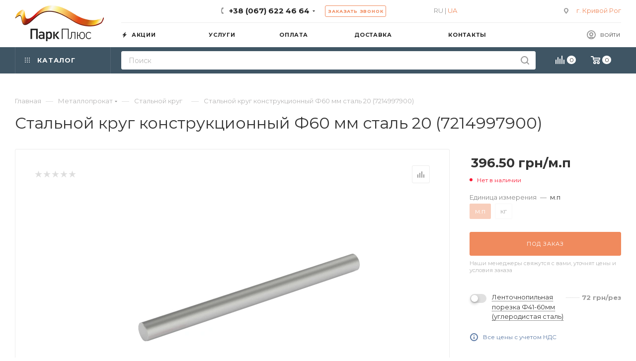

--- FILE ---
content_type: text/html; charset=UTF-8
request_url: https://parkplus.ua/stalnoy_krug_konstruktsionnyy_f60_mm_stal_20_7214997900/
body_size: 51341
content:
<!DOCTYPE html>
<html xmlns="http://www.w3.org/1999/xhtml" xml:lang="ru" lang="ru"  >
<head><script>(function(w,i,g){w[g]=w[g]||[];if(typeof w[g].push=='function')w[g].push(i)})
(window,'AW-10995336780','google_tags_first_party');</script><script async src="/g7tb/"></script>
			<script>
				window.dataLayer = window.dataLayer || [];
				function gtag(){dataLayer.push(arguments);}
				gtag('js', new Date());
				gtag('set', 'developer_id.dYzg1YT', true);
				gtag('config', 'AW-10995336780');
			</script>
			<link rel="canonical" href="https://parkplus.ua/stalnoy_krug_konstruktsionnyy_f60_mm_stal_20_7214997900/" />
	<title>Стальной круг конструкционный Ф60 мм сталь 20 (7214997900) - купить с доставкой. Выгодные цены на стальные круги, широкий ассортимент, Опт и розница, доставка | Парк Плюс</title>
	<meta name="viewport" content="initial-scale=1.0, width=device-width" />
	<meta name="HandheldFriendly" content="true" />
	<meta name="yes" content="yes" />
	<meta name="apple-mobile-web-app-status-bar-style" content="black" />
	<meta name="SKYPE_TOOLBAR" content="SKYPE_TOOLBAR_PARSER_COMPATIBLE" />
	<meta http-equiv="Content-Type" content="text/html; charset=UTF-8" />
<meta name="keywords" content="интернет-магазин, заказать, купить" />
<meta name="description" content="Стальной круг конструкционный Ф60 мм сталь 20 (7214997900) - купить с доставкой, низкие цены за метр, тонну, поштучно. Продажа оптом и в розницу, стальные круги в ассортименте в магазине металлопроката и стройматериалов Парк Плюс parkplus.in.ua" />
<link href="/bitrix/css/aspro.max/notice.css?17057541093623"  rel="stylesheet" />
<link href="/bitrix/js/ui/fonts/opensans/ui.font.opensans.css?17057540752555"  rel="stylesheet" />
<link href="/bitrix/js/main/popup/dist/main.popup.bundle.css?170575407828019"  rel="stylesheet" />
<link href="/bitrix/cache/css/s1/aspro_max/page_08bea028352dc6fcca8771810aabfdb5/page_08bea028352dc6fcca8771810aabfdb5_v1.css?1751896805140789"  rel="stylesheet" />
<link href="/bitrix/cache/css/s1/aspro_max/default_880e5538e5225f7292a3ea4bdc7c2f31/default_880e5538e5225f7292a3ea4bdc7c2f31_v1.css?175189680661442"  rel="stylesheet" />
<link href="/bitrix/panel/main/popup.css?170575407323085"  rel="stylesheet" />
<link href="/bitrix/cache/css/s1/aspro_max/template_231bfa0312b0143c8b5651e6c37055fa/template_231bfa0312b0143c8b5651e6c37055fa_v1.css?17611214491478636"  data-template-style="true" rel="stylesheet" />




<meta name="theme-color" content="#f08a5d">
<style>:root{--theme-base-color: #f08a5d;--theme-base-opacity-color: #f08a5d1a;--theme-base-color-hue:18;--theme-base-color-saturation:83%;--theme-base-color-lightness:65%;}</style>
<link href="https://fonts.gstatic.com" rel="preconnect" crossorigin>
<link rel="preload" href="https://fonts.googleapis.com/css?family=Montserrat:300italic,400italic,500italic,700italic,400,300,500,700subset=latin,cyrillic-ext&display=swap" as="style" crossorigin>
<link rel="stylesheet" href="https://fonts.googleapis.com/css?family=Montserrat:300italic,400italic,500italic,700italic,400,300,500,700subset=latin,cyrillic-ext&display=swap" crossorigin>
<script data-skip-moving="true">window.lazySizesConfig = window.lazySizesConfig || {};lazySizesConfig.loadMode = 1;lazySizesConfig.expand = 200;lazySizesConfig.expFactor = 1;lazySizesConfig.hFac = 0.1;window.lazySizesConfig.lazyClass = "lazy";</script>
<script src="/bitrix/templates/aspro_max/js/lazysizes.min.js" data-skip-moving="true" defer=""></script>
<script src="/bitrix/templates/aspro_max/js/ls.unveilhooks.min.js" data-skip-moving="true" defer=""></script>
<link href="/bitrix/templates/aspro_max/css/print.css?170575411223580" data-template-style="true" rel="stylesheet" media="print">
					<script data-skip-moving="true" src="/bitrix/js/aspro.max/jquery-2.1.3.min.js"></script>
					<script data-skip-moving="true" src="/bitrix/templates/aspro_max/js/speed.min.js?=1705754111"></script>
<link rel="shortcut icon" href="/favicon.png" type="image/png" />
<link rel="apple-touch-icon" sizes="180x180" href="/upload/CMax/56e/dv31dl18d0nc5jd3001l4scl5iffxrmq.ico" />
<link rel="alternate" hreflang="ru" href="https://parkplus.ua/stalnoy_krug_konstruktsionnyy_f60_mm_stal_20_7214997900/">
<link rel="alternate" hreflang="uk" href="https://parkplus.ua/ua/stalnoy_krug_konstruktsionnyy_f60_mm_stal_20_7214997900/">
<link rel="alternate" hreflang="x-default" href="https://parkplus.ua/ua/stalnoy_krug_konstruktsionnyy_f60_mm_stal_20_7214997900/">
<meta property="og:description" content="Стальной круг конструкционный Ф60 мм сталь 20 (7214997900)" />
<meta property="og:image" content="https://parkplus.ua:443/upload/iblock/650/s35xaejdkxpa12fskfk13kbrssouo7g8.webp" />
<link rel="image_src" href="https://parkplus.ua:443/upload/iblock/650/s35xaejdkxpa12fskfk13kbrssouo7g8.webp"  />
<meta property="og:title" content="Стальной круг конструкционный Ф60 мм сталь 20 (7214997900) - купить с доставкой. Выгодные цены на стальные круги, широкий ассортимент, Опт и розница, доставка | Парк Плюс" />
<meta property="og:type" content="website" />
<meta property="og:url" content="https://parkplus.ua:443/stalnoy_krug_konstruktsionnyy_f60_mm_stal_20_7214997900/" />

				<!-- Google Tag Manager -->
	<script data-skip-moving=true>(function(w,d,s,l,i){w[l]=w[l]||[];w[l].push({'gtm.start':
	new Date().getTime(),event:'gtm.js'});var f=d.getElementsByTagName(s)[0],
	j=d.createElement(s),dl=l!='dataLayer'?'&l='+l:'';j.async=true;j.src=
	'https://www.googletagmanager.com/gtm.js?id='+i+dl;f.parentNode.insertBefore(j,f);
	})(window,document,'script','dataLayer','GTM-N5BB8LZQ');</script>
	<!-- End Google Tag Manager -->
<!-- Zverushki\Microm --><script data-skip-moving="true">window.Zverushki=window.Zverushki||{};window.Zverushki.Microm={"Breadcrumb":"Disabled","Business":"Disabled","Product":"Disabled","Article":"Disabled","version":"2.2.1","format":{"json-ld":"Disabled","microdata":"Disabled"},"execute":{"time":0,"scheme":[]}};</script><!-- end Zverushki\Microm --></head>
<body class=" site_s1  fill_bg_n catalog-delayed-btn-N theme-light" id="main" data-site="/">
	<!-- Google Tag Manager (noscript) -->
	<noscript><iframe src="https://www.googletagmanager.com/ns.html?id=GTM-N5BB8LZQ" height="0" width="0" style="display:none;visibility:hidden"></iframe></noscript>
	<!-- End Google Tag Manager (noscript) -->
	
	<div id="panel"></div>
	
				<!--'start_frame_cache_basketitems-component-block'-->												<div id="ajax_basket"></div>
					<!--'end_frame_cache_basketitems-component-block'-->						<div class="cd-modal-bg"></div>
		<script data-skip-moving="true">var solutionName = 'arMaxOptions';</script>
		<script src="/bitrix/templates/aspro_max/js/setTheme.php?site_id=s1&site_dir=/" data-skip-moving="true"></script>
				<div class="wrapper1  header_bgdark long_header2 colored_header basket_normal basket_fill_DARK side_LEFT block_side_NORMAL catalog_icons_Y banner_auto with_fast_view mheader-v2 header-v6 header-font-lower_N regions_N title_position_LEFT fill_ footer-v2 front-vindex1 mfixed_Y mfixed_view_always title-v1 lazy_Y with_phones compact-catalog dark-hover-overlay normal-catalog-img landing-filter big-banners-mobile-slider bottom-icons-panel-Y compact-breadcrumbs-Y catalog-delayed-btn-N  ">

<div class="mega_fixed_menu scrollblock">
	<div class="maxwidth-theme">
		<svg class="svg svg-close" width="14" height="14" viewBox="0 0 14 14">
		  <path data-name="Rounded Rectangle 568 copy 16" d="M1009.4,953l5.32,5.315a0.987,0.987,0,0,1,0,1.4,1,1,0,0,1-1.41,0L1008,954.4l-5.32,5.315a0.991,0.991,0,0,1-1.4-1.4L1006.6,953l-5.32-5.315a0.991,0.991,0,0,1,1.4-1.4l5.32,5.315,5.31-5.315a1,1,0,0,1,1.41,0,0.987,0.987,0,0,1,0,1.4Z" transform="translate(-1001 -946)"></path>
		</svg>
		<i class="svg svg-close mask arrow"></i>
		<div class="row">
			<div class="col-md-9">
				<div class="left_menu_block">
					<div class="logo_block flexbox flexbox--row align-items-normal">
						<div class="logo">
							<a href="/"><img src="/upload/CMax/04a/hmyryge3qodxv77psg59dw9qoqs7s1d6.webp" alt="Парк Плюс" title="Парк Плюс" data-src="" width="179" height="94" /></a>						</div>
						<div class="top-description addr">
							Интернет-магазин 
представительского класса						</div>
					</div>
					<div class="search_block">
						<div class="search_wrap">
							<div class="search-block">
												<div class="search-wrapper">
				<div id="title-search_mega_menu">
					<form action="/catalog/" class="search">
						<div class="search-input-div">
							<input class="search-input" id="title-search-input_mega_menu" type="text" name="q" value="" placeholder="Поиск" size="20" maxlength="50" autocomplete="off" />
						</div>
						<div class="search-button-div">
							<button class="btn btn-search" type="submit" name="s" value="Найти"><i class="svg inline  svg-inline-search2" aria-hidden="true" ><svg class="" width="17" height="17" viewBox="0 0 17 17" aria-hidden="true"><path class="cls-1" d="M16.709,16.719a1,1,0,0,1-1.412,0l-3.256-3.287A7.475,7.475,0,1,1,15,7.5a7.433,7.433,0,0,1-1.549,4.518l3.258,3.289A1,1,0,0,1,16.709,16.719ZM7.5,2A5.5,5.5,0,1,0,13,7.5,5.5,5.5,0,0,0,7.5,2Z"></path></svg></i></button>
							<span class="close-block inline-search-hide"><span class="svg svg-close close-icons"></span></span>
						</div>
					</form>
				</div>
			</div>
								</div>
						</div>
					</div>
										<!-- noindex -->

	<div class="burger_menu_wrapper">
		
			<div class="top_link_wrapper">
				<div class="menu-item dropdown catalog wide_menu   ">
					<div class="wrap">
						<a class="dropdown-toggle" href="/catalog/">
							<div class="link-title color-theme-hover">
																	<i class="svg inline  svg-inline-icon_catalog" aria-hidden="true" ><svg xmlns="http://www.w3.org/2000/svg" width="10" height="10" viewBox="0 0 10 10"><path  data-name="Rounded Rectangle 969 copy 7" class="cls-1" d="M644,76a1,1,0,1,1-1,1A1,1,0,0,1,644,76Zm4,0a1,1,0,1,1-1,1A1,1,0,0,1,648,76Zm4,0a1,1,0,1,1-1,1A1,1,0,0,1,652,76Zm-8,4a1,1,0,1,1-1,1A1,1,0,0,1,644,80Zm4,0a1,1,0,1,1-1,1A1,1,0,0,1,648,80Zm4,0a1,1,0,1,1-1,1A1,1,0,0,1,652,80Zm-8,4a1,1,0,1,1-1,1A1,1,0,0,1,644,84Zm4,0a1,1,0,1,1-1,1A1,1,0,0,1,648,84Zm4,0a1,1,0,1,1-1,1A1,1,0,0,1,652,84Z" transform="translate(-643 -76)"/></svg></i>																Каталог							</div>
						</a>
													<span class="tail"></span>
							<div class="burger-dropdown-menu row">
								<div class="menu-wrapper" >
									
																														<div class="col-md-4 dropdown-submenu  has_img">
																						<a href="/metalloprokat/" class="color-theme-hover" title="Металлопрокат">
												<span class="name option-font-bold">Металлопрокат</span>
											</a>
																								<div class="burger-dropdown-menu toggle_menu">
																																									<div class="menu-item   ">
															<a href="/metalloprokat/armatura/" title="Арматура">
																<span class="name color-theme-hover">Арматура</span>
															</a>
																													</div>
																																									<div class="menu-item  dropdown-submenu ">
															<a href="/metalloprokat/truby_stalnye/" title="Трубы стальные">
																<span class="name color-theme-hover">Трубы стальные</span>
															</a>
																															<div class="burger-dropdown-menu with_padding">
																																			<div class="menu-item ">
																			<a href="/metalloprokat/truby_stalnye/truba_profilnaya/" title="Труба профильная">
																				<span class="name color-theme-hover">Труба профильная</span>
																			</a>
																		</div>
																																			<div class="menu-item ">
																			<a href="/metalloprokat/truby_stalnye/truba_kruglaya/" title="Труба круглая">
																				<span class="name color-theme-hover">Труба круглая</span>
																			</a>
																		</div>
																																			<div class="menu-item ">
																			<a href="/metalloprokat/truby_stalnye/truba_elektrosvarnaya/" title="Труба электросварная">
																				<span class="name color-theme-hover">Труба электросварная</span>
																			</a>
																		</div>
																																			<div class="menu-item ">
																			<a href="/metalloprokat/truby_stalnye/truba_du/" title="Труба ДУ">
																				<span class="name color-theme-hover">Труба ДУ</span>
																			</a>
																		</div>
																																			<div class="menu-item ">
																			<a href="/metalloprokat/truby_stalnye/zaglushki_dlya_trub/" title="Заглушки для труб">
																				<span class="name color-theme-hover">Заглушки для труб</span>
																			</a>
																		</div>
																																	</div>
																													</div>
																																									<div class="menu-item  dropdown-submenu ">
															<a href="/metalloprokat/listovoy_metall/" title="Листовой металл">
																<span class="name color-theme-hover">Листовой металл</span>
															</a>
																															<div class="burger-dropdown-menu with_padding">
																																			<div class="menu-item ">
																			<a href="/metalloprokat/listovoy_metall/list_goryachekatanyy/" title="Лист горячекатаный">
																				<span class="name color-theme-hover">Лист горячекатаный</span>
																			</a>
																		</div>
																																			<div class="menu-item ">
																			<a href="/metalloprokat/listovoy_metall/list_metallicheskiy_kholodnokatanyy/" title="Лист металлический холоднокатаный">
																				<span class="name color-theme-hover">Лист металлический холоднокатаный</span>
																			</a>
																		</div>
																																			<div class="menu-item ">
																			<a href="/metalloprokat/listovoy_metall/list_otsinkovannyy/" title="Лист оцинкованный">
																				<span class="name color-theme-hover">Лист оцинкованный</span>
																			</a>
																		</div>
																																			<div class="menu-item ">
																			<a href="/metalloprokat/listovoy_metall/list_riflenyy/" title="Лист рифленый">
																				<span class="name color-theme-hover">Лист рифленый</span>
																			</a>
																		</div>
																																			<div class="menu-item ">
																			<a href="/metalloprokat/listovoy_metall/prosechno_vytyazhnoy_list/" title="Просечно-вытяжной лист">
																				<span class="name color-theme-hover">Просечно-вытяжной лист</span>
																			</a>
																		</div>
																																	</div>
																													</div>
																																									<div class="menu-item   ">
															<a href="/metalloprokat/stalnoy_krug/" title="Стальной круг">
																<span class="name color-theme-hover">Стальной круг</span>
															</a>
																													</div>
																																									<div class="menu-item   ">
															<a href="/metalloprokat/ugolok_stalnoy/" title="Уголок стальной">
																<span class="name color-theme-hover">Уголок стальной</span>
															</a>
																													</div>
																																									<div class="menu-item collapsed dropdown-submenu ">
															<a href="/metalloprokat/provoloka/" title="Проволока">
																<span class="name color-theme-hover">Проволока</span>
															</a>
																															<div class="burger-dropdown-menu with_padding">
																																			<div class="menu-item ">
																			<a href="/metalloprokat/provoloka/provoloka_vr_1/" title="Проволока ВР-1">
																				<span class="name color-theme-hover">Проволока ВР-1</span>
																			</a>
																		</div>
																																			<div class="menu-item ">
																			<a href="/metalloprokat/provoloka/provoloka_vyazalnaya/" title="Проволока вязальная">
																				<span class="name color-theme-hover">Проволока вязальная</span>
																			</a>
																		</div>
																																			<div class="menu-item ">
																			<a href="/metalloprokat/provoloka/provoloka_kolyuchaya/" title="Проволока колючая">
																				<span class="name color-theme-hover">Проволока колючая</span>
																			</a>
																		</div>
																																	</div>
																													</div>
																																									<div class="menu-item collapsed  ">
															<a href="/metalloprokat/polosa_stalnaya/" title="Полоса стальная">
																<span class="name color-theme-hover">Полоса стальная</span>
															</a>
																													</div>
																																									<div class="menu-item collapsed  ">
															<a href="/metalloprokat/kvadrat_metallicheskiy/" title="Квадрат металлический">
																<span class="name color-theme-hover">Квадрат металлический</span>
															</a>
																													</div>
																																									<div class="menu-item collapsed  ">
															<a href="/metalloprokat/katanka/" title="Катанка">
																<span class="name color-theme-hover">Катанка</span>
															</a>
																													</div>
																																									<div class="menu-item collapsed  ">
															<a href="/metalloprokat/shveller/" title="Швеллер">
																<span class="name color-theme-hover">Швеллер</span>
															</a>
																													</div>
																																									<div class="menu-item collapsed  ">
															<a href="/metalloprokat/balka_dvutavrovaya/" title="Балка двутавровая">
																<span class="name color-theme-hover">Балка двутавровая</span>
															</a>
																													</div>
																																									<div class="menu-item collapsed  ">
															<a href="/metalloprokat/shestigrannik/" title="Шестигранник">
																<span class="name color-theme-hover">Шестигранник</span>
															</a>
																													</div>
																									</div>
																					</div>
									
																														<div class="col-md-4 dropdown-submenu  has_img">
																						<a href="/pilomaterialy/" class="color-theme-hover" title="Пиломатериалы">
												<span class="name option-font-bold">Пиломатериалы</span>
											</a>
																								<div class="burger-dropdown-menu toggle_menu">
																																									<div class="menu-item   ">
															<a href="/pilomaterialy/doska_obreznaya/" title="Доска обрезная">
																<span class="name color-theme-hover">Доска обрезная</span>
															</a>
																													</div>
																																									<div class="menu-item   ">
															<a href="/pilomaterialy/brus/" title="Брус">
																<span class="name color-theme-hover">Брус</span>
															</a>
																													</div>
																																									<div class="menu-item   ">
															<a href="/pilomaterialy/osb_plita/" title="OSB плита">
																<span class="name color-theme-hover">OSB плита</span>
															</a>
																													</div>
																																									<div class="menu-item   ">
															<a href="/pilomaterialy/reyka/" title="Рейка">
																<span class="name color-theme-hover">Рейка</span>
															</a>
																													</div>
																																									<div class="menu-item   ">
															<a href="/pilomaterialy/doska_neobreznaya/" title="Доска необрезная">
																<span class="name color-theme-hover">Доска необрезная</span>
															</a>
																													</div>
																									</div>
																					</div>
									
																														<div class="col-md-4 dropdown-submenu  has_img">
																						<a href="/kirpich/" class="color-theme-hover" title="Кирпич">
												<span class="name option-font-bold">Кирпич</span>
											</a>
																								<div class="burger-dropdown-menu toggle_menu">
																																									<div class="menu-item   ">
															<a href="/kirpich/gazobeton/" title="Газобетон">
																<span class="name color-theme-hover">Газобетон</span>
															</a>
																													</div>
																																									<div class="menu-item   ">
															<a href="/kirpich/kirpich_ryadovoy/" title="Кирпич рядовой">
																<span class="name color-theme-hover">Кирпич рядовой</span>
															</a>
																													</div>
																																									<div class="menu-item   ">
															<a href="/kirpich/ogneupornyy_kirpich/" title="Огнеупорный кирпич">
																<span class="name color-theme-hover">Огнеупорный кирпич</span>
															</a>
																													</div>
																																									<div class="menu-item   ">
															<a href="/kirpich/silikatnyy_kirpich/" title="Силикатный кирпич">
																<span class="name color-theme-hover">Силикатный кирпич</span>
															</a>
																													</div>
																									</div>
																					</div>
									
																														<div class="col-md-4 dropdown-submenu  has_img">
																						<a href="/setki/" class="color-theme-hover" title="Сетки">
												<span class="name option-font-bold">Сетки</span>
											</a>
																								<div class="burger-dropdown-menu toggle_menu">
																																									<div class="menu-item   ">
															<a href="/setki/setka_rabitsa/" title="Сетка рабица">
																<span class="name color-theme-hover">Сетка рабица</span>
															</a>
																													</div>
																																									<div class="menu-item   ">
															<a href="/setki/setka_svarnaya/" title="Сетка сварная">
																<span class="name color-theme-hover">Сетка сварная</span>
															</a>
																													</div>
																																									<div class="menu-item   ">
															<a href="/setki/setka_kanilirovannaya/" title="Сетка канилированная">
																<span class="name color-theme-hover">Сетка канилированная</span>
															</a>
																													</div>
																									</div>
																					</div>
									
																														<div class="col-md-4 dropdown-submenu  has_img">
																						<a href="/metizy_i_krepezhi/" class="color-theme-hover" title="Метизы и крепежи">
												<span class="name option-font-bold">Метизы и крепежи</span>
											</a>
																								<div class="burger-dropdown-menu toggle_menu">
																																									<div class="menu-item   ">
															<a href="/metizy_i_krepezhi/samorezy/" title="Саморезы">
																<span class="name color-theme-hover">Саморезы</span>
															</a>
																													</div>
																																									<div class="menu-item   ">
															<a href="/metizy_i_krepezhi/ankery/" title="Анкеры">
																<span class="name color-theme-hover">Анкеры</span>
															</a>
																													</div>
																																									<div class="menu-item   ">
															<a href="/metizy_i_krepezhi/bolty/" title="Болты">
																<span class="name color-theme-hover">Болты</span>
															</a>
																													</div>
																																									<div class="menu-item   ">
															<a href="/metizy_i_krepezhi/gayki/" title="Гайки">
																<span class="name color-theme-hover">Гайки</span>
															</a>
																													</div>
																																									<div class="menu-item   ">
															<a href="/metizy_i_krepezhi/shayby/" title="Шайбы">
																<span class="name color-theme-hover">Шайбы</span>
															</a>
																													</div>
																																									<div class="menu-item collapsed  ">
															<a href="/metizy_i_krepezhi/shpilki_rezbovye/" title="Шпильки резьбовые">
																<span class="name color-theme-hover">Шпильки резьбовые</span>
															</a>
																													</div>
																																									<div class="menu-item collapsed  ">
															<a href="/metizy_i_krepezhi/ugolki_krepezhnye/" title="Уголки крепежные">
																<span class="name color-theme-hover">Уголки крепежные</span>
															</a>
																													</div>
																																									<div class="menu-item collapsed  ">
															<a href="/metizy_i_krepezhi/krepezhnye_plastiny/" title="Крепежные пластины">
																<span class="name color-theme-hover">Крепежные пластины</span>
															</a>
																													</div>
																																									<div class="menu-item collapsed  ">
															<a href="/metizy_i_krepezhi/kreplenie_balok/" title="Крепление балок">
																<span class="name color-theme-hover">Крепление балок</span>
															</a>
																													</div>
																																									<div class="menu-item collapsed  ">
															<a href="/metizy_i_krepezhi/shurupy/" title="Шурупы">
																<span class="name color-theme-hover">Шурупы</span>
															</a>
																													</div>
																																									<div class="menu-item collapsed  ">
															<a href="/metizy_i_krepezhi/gvozdi/" title="Гвозди">
																<span class="name color-theme-hover">Гвозди</span>
															</a>
																													</div>
																																									<div class="menu-item collapsed  ">
															<a href="/metizy_i_krepezhi/perfolenta/" title="Перфолента">
																<span class="name color-theme-hover">Перфолента</span>
															</a>
																													</div>
																									</div>
																					</div>
									
																														<div class="col-md-4   has_img">
																						<a href="/sektsionnye_zabory/" class="color-theme-hover" title="Секционные заборы">
												<span class="name option-font-bold">Секционные заборы</span>
											</a>
																					</div>
									
																														<div class="col-md-4 dropdown-submenu  has_img">
																						<a href="/krovelnye_materialy/" class="color-theme-hover" title="Кровельные материалы">
												<span class="name option-font-bold">Кровельные материалы</span>
											</a>
																								<div class="burger-dropdown-menu toggle_menu">
																																									<div class="menu-item   ">
															<a href="/krovelnye_materialy/profnastil/" title="Профнастил">
																<span class="name color-theme-hover">Профнастил</span>
															</a>
																													</div>
																																									<div class="menu-item   ">
															<a href="/krovelnye_materialy/metallocherepitsa/" title="Металлочерепица">
																<span class="name color-theme-hover">Металлочерепица</span>
															</a>
																													</div>
																									</div>
																					</div>
									
																														<div class="col-md-4 dropdown-submenu  has_img">
																						<a href="/otoplenie_i_raskhodniki/" class="color-theme-hover" title="Отопление и расходники">
												<span class="name option-font-bold">Отопление и расходники</span>
											</a>
																								<div class="burger-dropdown-menu toggle_menu">
																																									<div class="menu-item   ">
															<a href="/otoplenie_i_raskhodniki/pellety_i_brikety/" title="Пеллеты и брикеты">
																<span class="name color-theme-hover">Пеллеты и брикеты</span>
															</a>
																													</div>
																																									<div class="menu-item   ">
															<a href="/otoplenie_i_raskhodniki/drova_kolotye_drova/" title="Дрова, колотые дрова">
																<span class="name color-theme-hover">Дрова, колотые дрова</span>
															</a>
																													</div>
																																									<div class="menu-item   ">
															<a href="/otoplenie_i_raskhodniki/burzhuyki/" title="Буржуйки">
																<span class="name color-theme-hover">Буржуйки</span>
															</a>
																													</div>
																									</div>
																					</div>
									
																														<div class="col-md-4   has_img">
																						<a href="/elektrody_i_svarochnaya_provoloka/" class="color-theme-hover" title="Электроды и сварочная проволока">
												<span class="name option-font-bold">Электроды и сварочная проволока</span>
											</a>
																					</div>
									
																														<div class="col-md-4 dropdown-submenu  has_img">
																						<a href="/lakokrasochnye_materialy/" class="color-theme-hover" title="Лакокрасочные материалы">
												<span class="name option-font-bold">Лакокрасочные материалы</span>
											</a>
																								<div class="burger-dropdown-menu toggle_menu">
																																									<div class="menu-item   ">
															<a href="/lakokrasochnye_materialy/emali/" title="Эмали">
																<span class="name color-theme-hover">Эмали</span>
															</a>
																													</div>
																																									<div class="menu-item   ">
															<a href="/lakokrasochnye_materialy/rastvoriteli/" title="Растворители">
																<span class="name color-theme-hover">Растворители</span>
															</a>
																													</div>
																									</div>
																					</div>
									
																														<div class="col-md-4   has_img">
																						<a href="/stroitelnaya_khimiya/" class="color-theme-hover" title="Строительная химия">
												<span class="name option-font-bold">Строительная химия</span>
											</a>
																					</div>
									
																														<div class="col-md-4 dropdown-submenu  has_img">
																						<a href="/instrumenty_i_raskhodniki/" class="color-theme-hover" title="Инструменты и расходники">
												<span class="name option-font-bold">Инструменты и расходники</span>
											</a>
																								<div class="burger-dropdown-menu toggle_menu">
																																									<div class="menu-item  dropdown-submenu ">
															<a href="/instrumenty_i_raskhodniki/ruchnoy_instrument/" title="Ручной инструмент">
																<span class="name color-theme-hover">Ручной инструмент</span>
															</a>
																															<div class="burger-dropdown-menu with_padding">
																																			<div class="menu-item ">
																			<a href="/instrumenty_i_raskhodniki/ruchnoy_instrument/nozhnitsy_po_metallu/" title="Ножницы по металлу">
																				<span class="name color-theme-hover">Ножницы по металлу</span>
																			</a>
																		</div>
																																			<div class="menu-item ">
																			<a href="/instrumenty_i_raskhodniki/ruchnoy_instrument/shchetki_po_metallu/" title="Щетки по металлу">
																				<span class="name color-theme-hover">Щетки по металлу</span>
																			</a>
																		</div>
																																			<div class="menu-item ">
																			<a href="/instrumenty_i_raskhodniki/ruchnoy_instrument/montazhnye_pistolety/" title="Монтажные пистолеты">
																				<span class="name color-theme-hover">Монтажные пистолеты</span>
																			</a>
																		</div>
																																			<div class="menu-item ">
																			<a href="/instrumenty_i_raskhodniki/ruchnoy_instrument/sharnirno_gubtsevyy_instrument/" title="Шарнирно-губцевый инструмент">
																				<span class="name color-theme-hover">Шарнирно-губцевый инструмент</span>
																			</a>
																		</div>
																																			<div class="menu-item ">
																			<a href="/instrumenty_i_raskhodniki/ruchnoy_instrument/molotki/" title="Молотки">
																				<span class="name color-theme-hover">Молотки</span>
																			</a>
																		</div>
																																			<div class="menu-item ">
																			<a href="/instrumenty_i_raskhodniki/ruchnoy_instrument/steplery_stroitelnye_ruchnye/" title="Степлеры строительные ручные">
																				<span class="name color-theme-hover">Степлеры строительные ручные</span>
																			</a>
																		</div>
																																			<div class="menu-item ">
																			<a href="/instrumenty_i_raskhodniki/ruchnoy_instrument/nozhi_stroitelnye/" title="Ножи строительные">
																				<span class="name color-theme-hover">Ножи строительные</span>
																			</a>
																		</div>
																																			<div class="menu-item ">
																			<a href="/instrumenty_i_raskhodniki/ruchnoy_instrument/sekatory/" title="Секаторы">
																				<span class="name color-theme-hover">Секаторы</span>
																			</a>
																		</div>
																																	</div>
																													</div>
																																									<div class="menu-item  dropdown-submenu ">
															<a href="/instrumenty_i_raskhodniki/raskhodnye_materialy_dlya_instrumentov/" title="Расходные материалы для инструментов">
																<span class="name color-theme-hover">Расходные материалы для инструментов</span>
															</a>
																															<div class="burger-dropdown-menu with_padding">
																																			<div class="menu-item ">
																			<a href="/instrumenty_i_raskhodniki/raskhodnye_materialy_dlya_instrumentov/krug_otreznoy_po_metallu/" title="Круг отрезной">
																				<span class="name color-theme-hover">Круг отрезной</span>
																			</a>
																		</div>
																																			<div class="menu-item ">
																			<a href="/instrumenty_i_raskhodniki/raskhodnye_materialy_dlya_instrumentov/krug_zachistnoy/" title="Круг зачистной">
																				<span class="name color-theme-hover">Круг зачистной</span>
																			</a>
																		</div>
																																			<div class="menu-item ">
																			<a href="/instrumenty_i_raskhodniki/raskhodnye_materialy_dlya_instrumentov/krug_lepestkovyy/" title="Круг лепестковый">
																				<span class="name color-theme-hover">Круг лепестковый</span>
																			</a>
																		</div>
																																			<div class="menu-item ">
																			<a href="/instrumenty_i_raskhodniki/raskhodnye_materialy_dlya_instrumentov/krug_shlifovalnyy/" title="Круг шлифовальный">
																				<span class="name color-theme-hover">Круг шлифовальный</span>
																			</a>
																		</div>
																																			<div class="menu-item ">
																			<a href="/instrumenty_i_raskhodniki/raskhodnye_materialy_dlya_instrumentov/kordshchetki/" title="Кордщетки">
																				<span class="name color-theme-hover">Кордщетки</span>
																			</a>
																		</div>
																																	</div>
																													</div>
																																									<div class="menu-item  dropdown-submenu ">
															<a href="/instrumenty_i_raskhodniki/izmeritelnyy_instrument/" title="Измерительный инструмент">
																<span class="name color-theme-hover">Измерительный инструмент</span>
															</a>
																															<div class="burger-dropdown-menu with_padding">
																																			<div class="menu-item ">
																			<a href="/instrumenty_i_raskhodniki/izmeritelnyy_instrument/ruletki/" title="Рулетки">
																				<span class="name color-theme-hover">Рулетки</span>
																			</a>
																		</div>
																																			<div class="menu-item ">
																			<a href="/instrumenty_i_raskhodniki/izmeritelnyy_instrument/urovni/" title="Уровни">
																				<span class="name color-theme-hover">Уровни</span>
																			</a>
																		</div>
																																			<div class="menu-item ">
																			<a href="/instrumenty_i_raskhodniki/izmeritelnyy_instrument/markery_stroitelnye/" title="Маркеры строительные">
																				<span class="name color-theme-hover">Маркеры строительные</span>
																			</a>
																		</div>
																																	</div>
																													</div>
																																									<div class="menu-item  dropdown-submenu ">
															<a href="/instrumenty_i_raskhodniki/sredstva_individualnoy_zashchity/" title="Средства индивидуальной защиты">
																<span class="name color-theme-hover">Средства индивидуальной защиты</span>
															</a>
																															<div class="burger-dropdown-menu with_padding">
																																			<div class="menu-item ">
																			<a href="/instrumenty_i_raskhodniki/sredstva_individualnoy_zashchity/perchatki/" title="Перчатки">
																				<span class="name color-theme-hover">Перчатки</span>
																			</a>
																		</div>
																																			<div class="menu-item ">
																			<a href="/instrumenty_i_raskhodniki/sredstva_individualnoy_zashchity/ochki_zashchitnye/" title="Очки защитные">
																				<span class="name color-theme-hover">Очки защитные</span>
																			</a>
																		</div>
																																			<div class="menu-item ">
																			<a href="/instrumenty_i_raskhodniki/sredstva_individualnoy_zashchity/svarochnye_maski/" title="Сварочные маски">
																				<span class="name color-theme-hover">Сварочные маски</span>
																			</a>
																		</div>
																																	</div>
																													</div>
																																									<div class="menu-item   ">
															<a href="/instrumenty_i_raskhodniki/malyarnyy_instrument/" title="Малярный инструмент">
																<span class="name color-theme-hover">Малярный инструмент</span>
															</a>
																													</div>
																									</div>
																					</div>
									
																														<div class="col-md-4 dropdown-submenu  has_img">
																						<a href="/sukhie_stroitelnye_smesi/" class="color-theme-hover" title="Сухие строительные смеси">
												<span class="name option-font-bold">Сухие строительные смеси</span>
											</a>
																								<div class="burger-dropdown-menu toggle_menu">
																																									<div class="menu-item   ">
															<a href="/sukhie_stroitelnye_smesi/tsement/" title="Цемент">
																<span class="name color-theme-hover">Цемент</span>
															</a>
																													</div>
																																									<div class="menu-item   ">
															<a href="/sukhie_stroitelnye_smesi/kleevye_smesi/" title="Клеевые смеси">
																<span class="name color-theme-hover">Клеевые смеси</span>
															</a>
																													</div>
																																									<div class="menu-item   ">
															<a href="/sukhie_stroitelnye_smesi/pesok/" title="Песок">
																<span class="name color-theme-hover">Песок</span>
															</a>
																													</div>
																																									<div class="menu-item   ">
															<a href="/sukhie_stroitelnye_smesi/shcheben/" title="Щебень">
																<span class="name color-theme-hover">Щебень</span>
															</a>
																													</div>
																									</div>
																					</div>
									
																														<div class="col-md-4 dropdown-submenu  has_img">
																						<a href="/stropy/" class="color-theme-hover" title="Стропы">
												<span class="name option-font-bold">Стропы</span>
											</a>
																								<div class="burger-dropdown-menu toggle_menu">
																																									<div class="menu-item   ">
															<a href="/stropy/stropy_kanatnye/" title="Стропы канатные">
																<span class="name color-theme-hover">Стропы канатные</span>
															</a>
																													</div>
																																									<div class="menu-item   ">
															<a href="/stropy/stropy_tekstilnye/" title="Стропы текстильные">
																<span class="name color-theme-hover">Стропы текстильные</span>
															</a>
																													</div>
																																									<div class="menu-item   ">
															<a href="/stropy/stropy_tsepnye/" title="Стропы цепные">
																<span class="name color-theme-hover">Стропы цепные</span>
															</a>
																													</div>
																									</div>
																					</div>
									
																														<div class="col-md-4   has_img">
																						<a href="/tros_stalnoy/" class="color-theme-hover" title="Трос стальной">
												<span class="name option-font-bold">Трос стальной</span>
											</a>
																					</div>
																	</div>
							</div>
											</div>
				</div>
			</div>
					
		<div class="bottom_links_wrapper row">
								<div class="menu-item col-md-4 unvisible    ">
					<div class="wrap">
						<a class="" href="/sale/">
							<div class="link-title color-theme-hover">
																	<i class="svg inline  svg-inline-icon_discount" aria-hidden="true" ><svg xmlns="http://www.w3.org/2000/svg" width="9" height="12" viewBox="0 0 9 12"><path  data-name="Shape 943 copy 12" class="cls-1" d="M710,75l-7,7h3l-1,5,7-7h-3Z" transform="translate(-703 -75)"/></svg></i>																Акции							</div>
						</a>
											</div>
				</div>
								<div class="menu-item col-md-4 unvisible dropdown   ">
					<div class="wrap">
						<a class="dropdown-toggle" href="/services/">
							<div class="link-title color-theme-hover">
																Услуги							</div>
						</a>
													<span class="tail"></span>
							<div class="burger-dropdown-menu">
								<div class="menu-wrapper" >
									
																														<div class="dropdown-submenu  has_img">
																						<a href="/services/rezka-konstruktsionnykh-krugov-lentochnoy-piloy/" class="color-theme-hover" title="Порезка конструкционных кругов ленточной пилой">
												<span class="name option-font-bold">Порезка конструкционных кругов ленточной пилой</span>
											</a>
																								<div class="burger-dropdown-menu with_padding toggle_menu">
																																									<div class="menu-item  dropdown-submenu ">
															<a href="/services/rezka-konstruktsionnykh-krugov-iz-uglerodistoy-stali/" title="Порезка конструкционных кругов из углеродистой стали">
																<span class="name color-theme-hover">Порезка конструкционных кругов из углеродистой стали</span>
															</a>
																															<div class="burger-dropdown-menu with_padding">
																																			<div class="menu-item ">
																			<a href="/services/rezka-konstruktsionnykh-krugov-iz-uglerodistoy-stali/lentochnopilnaya-rezka-f10-25mm-uglerodistaya-stal/" title="Ленточнопильная порезка Ф10-25мм (углеродистая сталь)">
																				<span class="name color-theme-hover">Ленточнопильная порезка Ф10-25мм (углеродистая сталь)</span>
																			</a>
																		</div>
																																			<div class="menu-item ">
																			<a href="/services/rezka-konstruktsionnykh-krugov-iz-uglerodistoy-stali/lentochnopilnaya-rezka-f26-40mm-uglerodistaya-stal/" title="Ленточнопильная порезка Ф26-40мм (углеродистая сталь)">
																				<span class="name color-theme-hover">Ленточнопильная порезка Ф26-40мм (углеродистая сталь)</span>
																			</a>
																		</div>
																																			<div class="menu-item ">
																			<a href="/services/rezka-konstruktsionnykh-krugov-iz-uglerodistoy-stali/lentochnopilnaya-rezka-f41-60mm-uglerodistaya-stal/" title="Ленточнопильная порезка Ф41-60мм (углеродистая сталь)">
																				<span class="name color-theme-hover">Ленточнопильная порезка Ф41-60мм (углеродистая сталь)</span>
																			</a>
																		</div>
																																			<div class="menu-item ">
																			<a href="/services/rezka-konstruktsionnykh-krugov-iz-uglerodistoy-stali/lentochnopilnaya-rezka-f61-80mm-uglerodistaya-stal/" title="Ленточнопильная порезка Ф61-80мм (углеродистая сталь)">
																				<span class="name color-theme-hover">Ленточнопильная порезка Ф61-80мм (углеродистая сталь)</span>
																			</a>
																		</div>
																																			<div class="menu-item ">
																			<a href="/services/rezka-konstruktsionnykh-krugov-iz-uglerodistoy-stali/lentochnopilnaya-rezka-f81-120mm-uglerodistaya-stal/" title="Ленточнопильная порезка Ф81-120мм (углеродистая сталь)">
																				<span class="name color-theme-hover">Ленточнопильная порезка Ф81-120мм (углеродистая сталь)</span>
																			</a>
																		</div>
																																			<div class="menu-item ">
																			<a href="/services/rezka-konstruktsionnykh-krugov-iz-uglerodistoy-stali/lentochnopilnaya-rezka-f125-150mm-uglerodistaya-stal/" title="Ленточнопильная порезка Ф121-150мм (углеродистая сталь)">
																				<span class="name color-theme-hover">Ленточнопильная порезка Ф121-150мм (углеродистая сталь)</span>
																			</a>
																		</div>
																																			<div class="menu-item ">
																			<a href="/services/rezka-konstruktsionnykh-krugov-iz-uglerodistoy-stali/lentochnopilnaya-rezka-f155-180mm-uglerodistaya-stal/" title="Ленточнопильная порезка Ф151-180мм (углеродистая сталь)">
																				<span class="name color-theme-hover">Ленточнопильная порезка Ф151-180мм (углеродистая сталь)</span>
																			</a>
																		</div>
																																			<div class="menu-item ">
																			<a href="/services/rezka-konstruktsionnykh-krugov-iz-uglerodistoy-stali/lentochnopilnaya-rezka-f190-220mm-uglerodistaya-stal/" title="Ленточнопильная порезка Ф190-220мм (углеродистая сталь)">
																				<span class="name color-theme-hover">Ленточнопильная порезка Ф190-220мм (углеродистая сталь)</span>
																			</a>
																		</div>
																																			<div class="menu-item ">
																			<a href="/services/rezka-konstruktsionnykh-krugov-iz-uglerodistoy-stali/lentochnopilnaya-rezka-f230-250mm-uglerodistaya-stal/" title="Ленточнопильная порезка Ф230-250мм (углеродистая сталь)">
																				<span class="name color-theme-hover">Ленточнопильная порезка Ф230-250мм (углеродистая сталь)</span>
																			</a>
																		</div>
																																			<div class="menu-item ">
																			<a href="/services/rezka-konstruktsionnykh-krugov-iz-uglerodistoy-stali/lentochnopilnaya-rezka-f260-300mm-stal-20-35-45/" title="Ленточнопильная порезка Ф260-300мм (углеродистая сталь)">
																				<span class="name color-theme-hover">Ленточнопильная порезка Ф260-300мм (углеродистая сталь)</span>
																			</a>
																		</div>
																																			<div class="menu-item ">
																			<a href="/services/rezka-konstruktsionnykh-krugov-iz-uglerodistoy-stali/lentochnopilnaya-rezka-f310-350mm-uglerodistaya-stal/" title="Ленточнопильная порезка Ф310-350мм (углеродистая сталь)">
																				<span class="name color-theme-hover">Ленточнопильная порезка Ф310-350мм (углеродистая сталь)</span>
																			</a>
																		</div>
																																			<div class="menu-item ">
																			<a href="/services/rezka-konstruktsionnykh-krugov-iz-uglerodistoy-stali/lentochnopilnaya-rezka-f360-400mm-uglerodistaya-stal/" title="Ленточнопильная порезка Ф355-400мм (углеродистая сталь)">
																				<span class="name color-theme-hover">Ленточнопильная порезка Ф355-400мм (углеродистая сталь)</span>
																			</a>
																		</div>
																																			<div class="menu-item ">
																			<a href="/services/rezka-konstruktsionnykh-krugov-iz-uglerodistoy-stali/lentochnopilnaya-rezka-f405-450mm-uglerodistaya-stal/" title="Ленточнопильная порезка Ф405-450мм (углеродистая сталь)">
																				<span class="name color-theme-hover">Ленточнопильная порезка Ф405-450мм (углеродистая сталь)</span>
																			</a>
																		</div>
																																	</div>
																													</div>
																																									<div class="menu-item  dropdown-submenu ">
															<a href="/services/rezka-konstruktsionnykh-krugov-iz-legirovannoy-stali/" title="Порезка конструкционных кругов из легированной стали">
																<span class="name color-theme-hover">Порезка конструкционных кругов из легированной стали</span>
															</a>
																															<div class="burger-dropdown-menu with_padding">
																																			<div class="menu-item ">
																			<a href="/services/rezka-konstruktsionnykh-krugov-iz-legirovannoy-stali/lentochnopilnaya-rezka-f10-25mm-legirovannaya-stal/" title="Ленточнопильная порезка Ф10-25мм (легированная сталь)">
																				<span class="name color-theme-hover">Ленточнопильная порезка Ф10-25мм (легированная сталь)</span>
																			</a>
																		</div>
																																			<div class="menu-item ">
																			<a href="/services/rezka-konstruktsionnykh-krugov-iz-legirovannoy-stali/lentochnopilnaya-rezka-f26-40mm-legirovannaya-stal/" title="Ленточнопильная порезка Ф26-40мм (легированная сталь)">
																				<span class="name color-theme-hover">Ленточнопильная порезка Ф26-40мм (легированная сталь)</span>
																			</a>
																		</div>
																																			<div class="menu-item ">
																			<a href="/services/rezka-konstruktsionnykh-krugov-iz-legirovannoy-stali/lentochnopilnaya-rezka-f41-60mm-legirovannaya-stal/" title="Ленточнопильная порезка Ф41-60мм (легированная сталь)">
																				<span class="name color-theme-hover">Ленточнопильная порезка Ф41-60мм (легированная сталь)</span>
																			</a>
																		</div>
																																			<div class="menu-item ">
																			<a href="/services/rezka-konstruktsionnykh-krugov-iz-legirovannoy-stali/lentochnopilnaya-rezka-f61-80mm-legirovannaya-stal/" title="Ленточнопильная порезка Ф61-80мм (легированная сталь)">
																				<span class="name color-theme-hover">Ленточнопильная порезка Ф61-80мм (легированная сталь)</span>
																			</a>
																		</div>
																																			<div class="menu-item ">
																			<a href="/services/rezka-konstruktsionnykh-krugov-iz-legirovannoy-stali/lentochnopilnaya-rezka-f81-120mm-legirovannaya-stal/" title="Ленточнопильная порезка Ф81-120мм (легированная сталь)">
																				<span class="name color-theme-hover">Ленточнопильная порезка Ф81-120мм (легированная сталь)</span>
																			</a>
																		</div>
																																			<div class="menu-item ">
																			<a href="/services/rezka-konstruktsionnykh-krugov-iz-legirovannoy-stali/lentochnopilnaya-rezka-f125-150mm-legirovannaya-stal/" title="Ленточнопильная порезка Ф121-150мм (легированная сталь)">
																				<span class="name color-theme-hover">Ленточнопильная порезка Ф121-150мм (легированная сталь)</span>
																			</a>
																		</div>
																																			<div class="menu-item ">
																			<a href="/services/rezka-konstruktsionnykh-krugov-iz-legirovannoy-stali/lentochnopilnaya-rezka-f155-180mm-legirovannaya-stal/" title="Ленточнопильная порезка Ф151-180мм (легированная сталь)">
																				<span class="name color-theme-hover">Ленточнопильная порезка Ф151-180мм (легированная сталь)</span>
																			</a>
																		</div>
																																			<div class="menu-item ">
																			<a href="/services/rezka-konstruktsionnykh-krugov-iz-legirovannoy-stali/lentochnopilnaya-rezka-f190-220mm-legirovannaya-stal/" title="Ленточнопильная порезка Ф190-220мм (легированная сталь)">
																				<span class="name color-theme-hover">Ленточнопильная порезка Ф190-220мм (легированная сталь)</span>
																			</a>
																		</div>
																																			<div class="menu-item ">
																			<a href="/services/rezka-konstruktsionnykh-krugov-iz-legirovannoy-stali/lentochnopilnaya-rezka-f230-250mm-legirovannaya-stal/" title="Ленточнопильная порезка Ф230-250мм (легированная сталь)">
																				<span class="name color-theme-hover">Ленточнопильная порезка Ф230-250мм (легированная сталь)</span>
																			</a>
																		</div>
																																			<div class="menu-item ">
																			<a href="/services/rezka-konstruktsionnykh-krugov-iz-legirovannoy-stali/lentochnopilnaya-rezka-f260-300mm-legirovannaya-stal/" title="Ленточнопильная порезка Ф260-300мм (легированная сталь)">
																				<span class="name color-theme-hover">Ленточнопильная порезка Ф260-300мм (легированная сталь)</span>
																			</a>
																		</div>
																																			<div class="menu-item ">
																			<a href="/services/rezka-konstruktsionnykh-krugov-iz-legirovannoy-stali/lentochnopilnaya-rezka-f310-350mm-legirovannaya-stal/" title="Ленточнопильная порезка Ф310-350мм (легированная сталь)">
																				<span class="name color-theme-hover">Ленточнопильная порезка Ф310-350мм (легированная сталь)</span>
																			</a>
																		</div>
																																			<div class="menu-item ">
																			<a href="/services/rezka-konstruktsionnykh-krugov-iz-legirovannoy-stali/lentochnopilnaya-rezka-f360-400mm-legirovannaya-stal/" title="Ленточнопильная порезка Ф355-400мм (легированная сталь)">
																				<span class="name color-theme-hover">Ленточнопильная порезка Ф355-400мм (легированная сталь)</span>
																			</a>
																		</div>
																																			<div class="menu-item ">
																			<a href="/services/rezka-konstruktsionnykh-krugov-iz-legirovannoy-stali/lentochnopilnaya-rezka-f405-450mm-legirovannaya-stal/" title="Ленточнопильная порезка Ф405-450мм (легированная сталь)">
																				<span class="name color-theme-hover">Ленточнопильная порезка Ф405-450мм (легированная сталь)</span>
																			</a>
																		</div>
																																	</div>
																													</div>
																									</div>
																					</div>
									
																														<div class="dropdown-submenu  has_img">
																						<a href="/services/gazovaya-rezka-metalla/" class="color-theme-hover" title="Газовая порезка металла">
												<span class="name option-font-bold">Газовая порезка металла</span>
											</a>
																								<div class="burger-dropdown-menu with_padding toggle_menu">
																																									<div class="menu-item  dropdown-submenu ">
															<a href="/services/gazovaya-rezka-armatury-i-kruga/" title="Газовая порезка арматуры и круга">
																<span class="name color-theme-hover">Газовая порезка арматуры и круга</span>
															</a>
																															<div class="burger-dropdown-menu with_padding">
																																			<div class="menu-item ">
																			<a href="/services/gazovaya-rezka-armatury-i-kruga/gazovaya-rezka-armatur-y-kruga-f5-10mm/" title="Газовая порезка арматуры и круга Ф5-10мм">
																				<span class="name color-theme-hover">Газовая порезка арматуры и круга Ф5-10мм</span>
																			</a>
																		</div>
																																			<div class="menu-item ">
																			<a href="/services/gazovaya-rezka-armatury-i-kruga/gazovaya-rezka-armatury-i-kruga-f12-16mm/" title="Газовая порезка арматуры и круга Ф12-16мм">
																				<span class="name color-theme-hover">Газовая порезка арматуры и круга Ф12-16мм</span>
																			</a>
																		</div>
																																			<div class="menu-item ">
																			<a href="/services/gazovaya-rezka-armatury-i-kruga/gazovaya-rezka-armatury-i-kruga-f18-22mm/" title="Газовая порезка арматуры и круга Ф18-22мм">
																				<span class="name color-theme-hover">Газовая порезка арматуры и круга Ф18-22мм</span>
																			</a>
																		</div>
																																			<div class="menu-item ">
																			<a href="/services/gazovaya-rezka-armatury-i-kruga/gazovaya-rezka-armatury-i-kruga-f24-30mm/" title="Газовая порезка арматуры и круга Ф24-30мм">
																				<span class="name color-theme-hover">Газовая порезка арматуры и круга Ф24-30мм</span>
																			</a>
																		</div>
																																			<div class="menu-item ">
																			<a href="/services/gazovaya-rezka-armatury-i-kruga/gazovaya-rezka-armatury-i-kruga-f32-36mm/" title="Газовая порезка арматуры и круга Ф32-36мм">
																				<span class="name color-theme-hover">Газовая порезка арматуры и круга Ф32-36мм</span>
																			</a>
																		</div>
																																	</div>
																													</div>
																																									<div class="menu-item  dropdown-submenu ">
															<a href="/services/gazovaya-rezka-listovogo-metalla/" title="Газовая порезка листового металла">
																<span class="name color-theme-hover">Газовая порезка листового металла</span>
															</a>
																															<div class="burger-dropdown-menu with_padding">
																																			<div class="menu-item ">
																			<a href="/services/gazovaya-rezka-listovogo-metalla/gazovaya-rezka-listovogo-metalla-3-5mm/" title="Газовая порезка листового металла 3-5мм">
																				<span class="name color-theme-hover">Газовая порезка листового металла 3-5мм</span>
																			</a>
																		</div>
																																			<div class="menu-item ">
																			<a href="/services/gazovaya-rezka-listovogo-metalla/gazovaya-rezka-listovogo-metalla-6-8mm/" title="Газовая порезка листового металла 6-8мм">
																				<span class="name color-theme-hover">Газовая порезка листового металла 6-8мм</span>
																			</a>
																		</div>
																																			<div class="menu-item ">
																			<a href="/services/gazovaya-rezka-listovogo-metalla/gazovaya-rezka-listovogo-metalla-10-12mm/" title="Газовая порезка листового металла 10-12мм">
																				<span class="name color-theme-hover">Газовая порезка листового металла 10-12мм</span>
																			</a>
																		</div>
																																			<div class="menu-item ">
																			<a href="/services/gazovaya-rezka-listovogo-metalla/gazovaya-rezka-listovogo-metalla-14-16mm/" title="Газовая порезка листового металла 14-16мм">
																				<span class="name color-theme-hover">Газовая порезка листового металла 14-16мм</span>
																			</a>
																		</div>
																																			<div class="menu-item ">
																			<a href="/services/gazovaya-rezka-listovogo-metalla/gazovaya-rezka-listovogo-metalla-18-20mm/" title="Газовая порезка листового металла 18-20мм">
																				<span class="name color-theme-hover">Газовая порезка листового металла 18-20мм</span>
																			</a>
																		</div>
																																			<div class="menu-item ">
																			<a href="/services/gazovaya-rezka-listovogo-metalla/gazovaya-rezka-listovogo-metalla-25-30mm/" title="Газовая порезка листового металла 25-30мм">
																				<span class="name color-theme-hover">Газовая порезка листового металла 25-30мм</span>
																			</a>
																		</div>
																																			<div class="menu-item ">
																			<a href="/services/gazovaya-rezka-listovogo-metalla/gazovaya-rezka-listovogo-metalla-40mm/" title="Газовая порезка листового металла 40мм">
																				<span class="name color-theme-hover">Газовая порезка листового металла 40мм</span>
																			</a>
																		</div>
																																	</div>
																													</div>
																																									<div class="menu-item  dropdown-submenu ">
															<a href="/services/gazovaya-rezka-truby-profilnoy/" title="Газовая порезка трубы профильной">
																<span class="name color-theme-hover">Газовая порезка трубы профильной</span>
															</a>
																															<div class="burger-dropdown-menu with_padding">
																																			<div class="menu-item ">
																			<a href="/services/gazovaya-rezka-truby-profilnoy/gazovaya-rezka-truby-profilnoy-15-25mm/" title="Газовая порезка трубы профильной 15-25мм">
																				<span class="name color-theme-hover">Газовая порезка трубы профильной 15-25мм</span>
																			</a>
																		</div>
																																			<div class="menu-item ">
																			<a href="/services/gazovaya-rezka-truby-profilnoy/gazovaya-rezka-truby-profilnoy-30-40kh20mm/" title="Газовая порезка трубы профильной 30-40х20мм">
																				<span class="name color-theme-hover">Газовая порезка трубы профильной 30-40х20мм</span>
																			</a>
																		</div>
																																			<div class="menu-item ">
																			<a href="/services/gazovaya-rezka-truby-profilnoy/gazovaya-rezka-truby-profilnoy-40kh25-50mm/" title="Газовая порезка трубы профильной 40х25-50мм">
																				<span class="name color-theme-hover">Газовая порезка трубы профильной 40х25-50мм</span>
																			</a>
																		</div>
																																			<div class="menu-item ">
																			<a href="/services/gazovaya-rezka-truby-profilnoy/gazovaya-rezka-truby-profilnoy-60-80mm/" title="Газовая порезка трубы профильной 60-80мм">
																				<span class="name color-theme-hover">Газовая порезка трубы профильной 60-80мм</span>
																			</a>
																		</div>
																																			<div class="menu-item ">
																			<a href="/services/gazovaya-rezka-truby-profilnoy/gazovaya-rezka-truby-profilnoy-100-120mm/" title="Газовая порезка трубы профильной 100-120мм">
																				<span class="name color-theme-hover">Газовая порезка трубы профильной 100-120мм</span>
																			</a>
																		</div>
																																			<div class="menu-item ">
																			<a href="/services/gazovaya-rezka-truby-profilnoy/gazovaya-rezka-truby-profilnoy-140-160mm/" title="Газовая порезка трубы профильной 140-160мм">
																				<span class="name color-theme-hover">Газовая порезка трубы профильной 140-160мм</span>
																			</a>
																		</div>
																																			<div class="menu-item ">
																			<a href="/services/gazovaya-rezka-truby-profilnoy/gazovaya-rezka-truby-profilnoy-200mm/" title="Газовая порезка трубы профильной 200мм">
																				<span class="name color-theme-hover">Газовая порезка трубы профильной 200мм</span>
																			</a>
																		</div>
																																	</div>
																													</div>
																																									<div class="menu-item  dropdown-submenu ">
															<a href="/services/gazovaya-rezka-truby/" title="Газовая порезка трубы">
																<span class="name color-theme-hover">Газовая порезка трубы</span>
															</a>
																															<div class="burger-dropdown-menu with_padding">
																																			<div class="menu-item ">
																			<a href="/services/gazovaya-rezka-truby/gazovaya-rezka-truby-10-20mm/" title="Газовая порезка трубы 10-20мм">
																				<span class="name color-theme-hover">Газовая порезка трубы 10-20мм</span>
																			</a>
																		</div>
																																			<div class="menu-item ">
																			<a href="/services/gazovaya-rezka-truby/gazovaya-rezka-truby-25-40mm/" title="Газовая порезка трубы 25-40мм">
																				<span class="name color-theme-hover">Газовая порезка трубы 25-40мм</span>
																			</a>
																		</div>
																																			<div class="menu-item ">
																			<a href="/services/gazovaya-rezka-truby/gazovaya-rezka-truby-50-60mm/" title="Газовая порезка трубы 50-60мм">
																				<span class="name color-theme-hover">Газовая порезка трубы 50-60мм</span>
																			</a>
																		</div>
																																			<div class="menu-item ">
																			<a href="/services/gazovaya-rezka-truby/gazovaya-rezka-truby-76-102mm/" title="Газовая порезка трубы 76-102мм">
																				<span class="name color-theme-hover">Газовая порезка трубы 76-102мм</span>
																			</a>
																		</div>
																																			<div class="menu-item ">
																			<a href="/services/gazovaya-rezka-truby/gazovaya-rezka-truby-108-133mm/" title="Газовая порезка трубы 108-133мм">
																				<span class="name color-theme-hover">Газовая порезка трубы 108-133мм</span>
																			</a>
																		</div>
																																			<div class="menu-item ">
																			<a href="/services/gazovaya-rezka-truby/gazovaya-rezka-truby-159mm/" title="Газовая порезка трубы 159мм">
																				<span class="name color-theme-hover">Газовая порезка трубы 159мм</span>
																			</a>
																		</div>
																																			<div class="menu-item ">
																			<a href="/services/gazovaya-rezka-truby/gazovaya-rezka-truby-219mm/" title="Газовая порезка трубы 219мм">
																				<span class="name color-theme-hover">Газовая порезка трубы 219мм</span>
																			</a>
																		</div>
																																	</div>
																													</div>
																																									<div class="menu-item  dropdown-submenu ">
															<a href="/services/gazovaya-rezka-ugolka-stalnogo-/" title="Газовая порезка уголка стального">
																<span class="name color-theme-hover">Газовая порезка уголка стального</span>
															</a>
																															<div class="burger-dropdown-menu with_padding">
																																			<div class="menu-item ">
																			<a href="/services/gazovaya-rezka-ugolka-stalnogo-/gazovaya-rezka-ugolka-stalnogo-20-30mm/" title="Газовая порезка уголка стального 20-30мм">
																				<span class="name color-theme-hover">Газовая порезка уголка стального 20-30мм</span>
																			</a>
																		</div>
																																			<div class="menu-item ">
																			<a href="/services/gazovaya-rezka-ugolka-stalnogo-/gazovaya-rezka-ugolka-stalnogo-32-40mm/" title="Газовая порезка уголка стального 32-40мм">
																				<span class="name color-theme-hover">Газовая порезка уголка стального 32-40мм</span>
																			</a>
																		</div>
																																			<div class="menu-item ">
																			<a href="/services/gazovaya-rezka-ugolka-stalnogo-/gazovaya-rezka-ugolka-stalnogo-45-50mm/" title="Газовая порезка уголка стального 45-50мм">
																				<span class="name color-theme-hover">Газовая порезка уголка стального 45-50мм</span>
																			</a>
																		</div>
																																			<div class="menu-item ">
																			<a href="/services/gazovaya-rezka-ugolka-stalnogo-/gazovaya-rezka-ugolka-stalnogo-63-75mm/" title="Газовая порезка уголка стального 63-75мм">
																				<span class="name color-theme-hover">Газовая порезка уголка стального 63-75мм</span>
																			</a>
																		</div>
																																			<div class="menu-item ">
																			<a href="/services/gazovaya-rezka-ugolka-stalnogo-/gazovaya-rezka-ugolka-stalnogo-80-90mm/" title="Газовая порезка уголка стального 80-90мм">
																				<span class="name color-theme-hover">Газовая порезка уголка стального 80-90мм</span>
																			</a>
																		</div>
																																			<div class="menu-item ">
																			<a href="/services/gazovaya-rezka-ugolka-stalnogo-/gazovaya-rezka-ugolka-stalnogo-100mm/" title="Газовая порезка уголка стального 100мм">
																				<span class="name color-theme-hover">Газовая порезка уголка стального 100мм</span>
																			</a>
																		</div>
																																			<div class="menu-item ">
																			<a href="/services/gazovaya-rezka-ugolka-stalnogo-/gazovaya-rezka-ugolka-stalnogo-125-140mm/" title="Газовая порезка уголка стального 125-140мм">
																				<span class="name color-theme-hover">Газовая порезка уголка стального 125-140мм</span>
																			</a>
																		</div>
																																	</div>
																													</div>
																																									<div class="menu-item collapsed dropdown-submenu ">
															<a href="/services/gazovaya-rezka-shvellera/" title="Газовая порезка швеллера">
																<span class="name color-theme-hover">Газовая порезка швеллера</span>
															</a>
																															<div class="burger-dropdown-menu with_padding">
																																			<div class="menu-item ">
																			<a href="/services/gazovaya-rezka-shvellera/gazovaya-rezka-shvellera-6-5-10/" title="Газовая порезка швеллера 6,5-10">
																				<span class="name color-theme-hover">Газовая порезка швеллера 6,5-10</span>
																			</a>
																		</div>
																																			<div class="menu-item ">
																			<a href="/services/gazovaya-rezka-shvellera/gazovaya-rezka-shvellera-12-16/" title="Газовая порезка швеллера 12-16">
																				<span class="name color-theme-hover">Газовая порезка швеллера 12-16</span>
																			</a>
																		</div>
																																			<div class="menu-item ">
																			<a href="/services/gazovaya-rezka-shvellera/gazovaya-rezka-shvellera-18-24/" title="Газовая порезка швеллера 18-24">
																				<span class="name color-theme-hover">Газовая порезка швеллера 18-24</span>
																			</a>
																		</div>
																																			<div class="menu-item ">
																			<a href="/services/gazovaya-rezka-shvellera/gazovaya-rezka-shvellera-27-30/" title="Газовая порезка швеллера 27-30">
																				<span class="name color-theme-hover">Газовая порезка швеллера 27-30</span>
																			</a>
																		</div>
																																	</div>
																													</div>
																																									<div class="menu-item collapsed dropdown-submenu ">
															<a href="/services/gazovaya-rezka-balki-dvutavrovoy/" title="Газовая порезка балки двутавровой">
																<span class="name color-theme-hover">Газовая порезка балки двутавровой</span>
															</a>
																															<div class="burger-dropdown-menu with_padding">
																																			<div class="menu-item ">
																			<a href="/services/gazovaya-rezka-balki-dvutavrovoy/gazovaya-rezka-balki-dvutavrovoy-10-12/" title="Газовая порезка балки двутавровой №10-12">
																				<span class="name color-theme-hover">Газовая порезка балки двутавровой №10-12</span>
																			</a>
																		</div>
																																			<div class="menu-item ">
																			<a href="/services/gazovaya-rezka-balki-dvutavrovoy/gazovaya-rezka-balki-dvutavrovoy-14-16/" title="Газовая порезка балки двутавровой №14-16">
																				<span class="name color-theme-hover">Газовая порезка балки двутавровой №14-16</span>
																			</a>
																		</div>
																																			<div class="menu-item ">
																			<a href="/services/gazovaya-rezka-balki-dvutavrovoy/gazovaya-rezka-balki-dvutavrovoy-18-20/" title="Газовая порезка балки двутавровой №18-20">
																				<span class="name color-theme-hover">Газовая порезка балки двутавровой №18-20</span>
																			</a>
																		</div>
																																			<div class="menu-item ">
																			<a href="/services/gazovaya-rezka-balki-dvutavrovoy/gazovaya-rezka-balki-dvutavrovoy-22-24/" title="Газовая порезка балки двутавровой №22-24">
																				<span class="name color-theme-hover">Газовая порезка балки двутавровой №22-24</span>
																			</a>
																		</div>
																																			<div class="menu-item ">
																			<a href="/services/gazovaya-rezka-balki-dvutavrovoy/gazovaya-rezka-balki-dvutavrovoy-27-30/" title="Газовая порезка балки двутавровой №27-30">
																				<span class="name color-theme-hover">Газовая порезка балки двутавровой №27-30</span>
																			</a>
																		</div>
																																			<div class="menu-item ">
																			<a href="/services/gazovaya-rezka-balki-dvutavrovoy/gazovaya-rezka-balki-dvutavrovoy-36-45/" title="Газовая порезка балки двутавровой №36-45">
																				<span class="name color-theme-hover">Газовая порезка балки двутавровой №36-45</span>
																			</a>
																		</div>
																																	</div>
																													</div>
																																									<div class="menu-item collapsed dropdown-submenu ">
															<a href="/services/gazovaya-rezka-metallicheskogo-kvadrata/" title="Газовая порезка квадрата металлического">
																<span class="name color-theme-hover">Газовая порезка квадрата металлического</span>
															</a>
																															<div class="burger-dropdown-menu with_padding">
																																			<div class="menu-item ">
																			<a href="/services/gazovaya-rezka-metallicheskogo-kvadrata/gazovaya-rezka-kvadrata-metallicheskogo-8-10mm/" title="Газовая порезка квадрата металлического 8-10мм">
																				<span class="name color-theme-hover">Газовая порезка квадрата металлического 8-10мм</span>
																			</a>
																		</div>
																																			<div class="menu-item ">
																			<a href="/services/gazovaya-rezka-metallicheskogo-kvadrata/gazovaya-rezka-kvadrata-metallicheskogo-12-14mm/" title="Газовая порезка квадрата металлического 12-14мм">
																				<span class="name color-theme-hover">Газовая порезка квадрата металлического 12-14мм</span>
																			</a>
																		</div>
																																			<div class="menu-item ">
																			<a href="/services/gazovaya-rezka-metallicheskogo-kvadrata/gazovaya-rezka-kvadrata-metallicheskogo-16-20mm/" title="Газовая порезка квадрата металлического 16-20мм">
																				<span class="name color-theme-hover">Газовая порезка квадрата металлического 16-20мм</span>
																			</a>
																		</div>
																																	</div>
																													</div>
																																									<div class="menu-item collapsed dropdown-submenu ">
															<a href="/services/gazovaya-rezka-polosy-stalnoy/" title="Газовая порезка полосы стальной">
																<span class="name color-theme-hover">Газовая порезка полосы стальной</span>
															</a>
																															<div class="burger-dropdown-menu with_padding">
																																			<div class="menu-item ">
																			<a href="/services/gazovaya-rezka-polosy-stalnoy/gazovaya-rezka-polosy-stalnoy-20-30mm/" title="Газовая порезка полосы стальной 20-30мм">
																				<span class="name color-theme-hover">Газовая порезка полосы стальной 20-30мм</span>
																			</a>
																		</div>
																																			<div class="menu-item ">
																			<a href="/services/gazovaya-rezka-polosy-stalnoy/gazovaya-rezka-polosy-stalnoy-40-50mm/" title="Газовая порезка полосы стальной 40-50мм">
																				<span class="name color-theme-hover">Газовая порезка полосы стальной 40-50мм</span>
																			</a>
																		</div>
																																			<div class="menu-item ">
																			<a href="/services/gazovaya-rezka-polosy-stalnoy/gazovaya-rezka-polosy-stalnoy-60mm/" title="Газовая порезка полосы стальной 60мм">
																				<span class="name color-theme-hover">Газовая порезка полосы стальной 60мм</span>
																			</a>
																		</div>
																																	</div>
																													</div>
																																									<div class="menu-item collapsed dropdown-submenu ">
															<a href="/services/gazovaya-rezka-shestigrannika/" title="Газовая порезка шестигранника">
																<span class="name color-theme-hover">Газовая порезка шестигранника</span>
															</a>
																															<div class="burger-dropdown-menu with_padding">
																																			<div class="menu-item ">
																			<a href="/services/gazovaya-rezka-shestigrannika/gazovaya-rezka-shestigrannika-14-17mm/" title="Газовая порезка шестигранника 14-17мм">
																				<span class="name color-theme-hover">Газовая порезка шестигранника 14-17мм</span>
																			</a>
																		</div>
																																			<div class="menu-item ">
																			<a href="/services/gazovaya-rezka-shestigrannika/gazovaya-rezka-shestigrannika-19-24mm/" title="Газовая порезка шестигранника 19-24мм">
																				<span class="name color-theme-hover">Газовая порезка шестигранника 19-24мм</span>
																			</a>
																		</div>
																																			<div class="menu-item ">
																			<a href="/services/gazovaya-rezka-shestigrannika/gazovaya-rezka-shestigrannika-27-32mm/" title="Газовая порезка шестигранника 27-32мм">
																				<span class="name color-theme-hover">Газовая порезка шестигранника 27-32мм</span>
																			</a>
																		</div>
																																			<div class="menu-item ">
																			<a href="/services/gazovaya-rezka-shestigrannika/gazovaya-rezka-shestigrannika-36-46mm/" title="Газовая порезка шестигранника 36-46мм">
																				<span class="name color-theme-hover">Газовая порезка шестигранника 36-46мм</span>
																			</a>
																		</div>
																																	</div>
																													</div>
																									</div>
																					</div>
									
																														<div class="dropdown-submenu  has_img">
																						<a href="/services/rubka-listov-gilotinoy/" class="color-theme-hover" title="Рубка листов гильотиной">
												<span class="name option-font-bold">Рубка листов гильотиной</span>
											</a>
																								<div class="burger-dropdown-menu with_padding toggle_menu">
																																									<div class="menu-item   ">
															<a href="/services/rubka-listov-gilotinoy/rubka-gilotinoy-lista-0-5-2-5-mm/" title="Рубка гильотиной листа 0,5-2,5 мм">
																<span class="name color-theme-hover">Рубка гильотиной листа 0,5-2,5 мм</span>
															</a>
																													</div>
																																									<div class="menu-item   ">
															<a href="/services/rubka-listov-gilotinoy/rubka-gilotinoy-lista-3-5-mm/" title="Рубка гильотиной листа 3-5 мм">
																<span class="name color-theme-hover">Рубка гильотиной листа 3-5 мм</span>
															</a>
																													</div>
																																									<div class="menu-item   ">
															<a href="/services/rubka-listov-gilotinoy/rubka-gilotinoy-lista-6-12-mm/" title="Рубка гильотиной листа 6-10 мм">
																<span class="name color-theme-hover">Рубка гильотиной листа 6-10 мм</span>
															</a>
																													</div>
																									</div>
																					</div>
									
																														<div class="dropdown-submenu  has_img">
																						<a href="/services/gruzovye-perevozki/" class="color-theme-hover" title="Грузовые перевозки">
												<span class="name option-font-bold">Грузовые перевозки</span>
											</a>
																								<div class="burger-dropdown-menu with_padding toggle_menu">
																																									<div class="menu-item   ">
															<a href="/services/gruzovye-perevozki/kran-manipulyator-s-bortovoy-platformoy/" title="Кран-манипулятор с бортовой платформой">
																<span class="name color-theme-hover">Кран-манипулятор с бортовой платформой</span>
															</a>
																													</div>
																									</div>
																					</div>
																	</div>
							</div>
											</div>
				</div>
								<div class="menu-item col-md-4 unvisible dropdown   ">
					<div class="wrap">
						<a class="dropdown-toggle" href="/help/">
							<div class="link-title color-theme-hover">
																Справочный центр							</div>
						</a>
													<span class="tail"></span>
							<div class="burger-dropdown-menu">
								<div class="menu-wrapper" >
									
																														<div class="  ">
																						<a href="/help/payment/" class="color-theme-hover" title="Условия оплаты">
												<span class="name option-font-bold">Условия оплаты</span>
											</a>
																					</div>
									
																														<div class="  ">
																						<a href="/help/delivery/" class="color-theme-hover" title="Условия доставки">
												<span class="name option-font-bold">Условия доставки</span>
											</a>
																					</div>
									
																														<div class="  ">
																						<a href="/help/warranty/" class="color-theme-hover" title="Возврат товара">
												<span class="name option-font-bold">Возврат товара</span>
											</a>
																					</div>
									
																														<div class="  ">
																						<a href="/contacts/stores/" class="color-theme-hover" title="Склады выдачи">
												<span class="name option-font-bold">Склады выдачи</span>
											</a>
																					</div>
																	</div>
							</div>
											</div>
				</div>
								<div class="menu-item col-md-4 unvisible dropdown   ">
					<div class="wrap">
						<a class="dropdown-toggle" href="/company/">
							<div class="link-title color-theme-hover">
																О компании							</div>
						</a>
													<span class="tail"></span>
							<div class="burger-dropdown-menu">
								<div class="menu-wrapper" >
									
																														<div class="  ">
																						<a href="/company/reviews/" class="color-theme-hover" title="Отзывы о магазине">
												<span class="name option-font-bold">Отзывы о магазине</span>
											</a>
																					</div>
									
																														<div class="  ">
																						<a href="/info/requisites/" class="color-theme-hover" title="Реквизиты">
												<span class="name option-font-bold">Реквизиты</span>
											</a>
																					</div>
									
																														<div class="  ">
																						<a href="/company/vacancy/" class="color-theme-hover" title="Вакансии">
												<span class="name option-font-bold">Вакансии</span>
											</a>
																					</div>
																	</div>
							</div>
											</div>
				</div>
								<div class="menu-item col-md-4 unvisible dropdown   ">
					<div class="wrap">
						<a class="dropdown-toggle" href="/info/">
							<div class="link-title color-theme-hover">
																Информация							</div>
						</a>
													<span class="tail"></span>
							<div class="burger-dropdown-menu">
								<div class="menu-wrapper" >
									
																														<div class="  ">
																						<a href="/blog/" class="color-theme-hover" title="Блог">
												<span class="name option-font-bold">Блог</span>
											</a>
																					</div>
									
																														<div class="  ">
																						<a href="/info/faq/" class="color-theme-hover" title="Вопросы и ответы">
												<span class="name option-font-bold">Вопросы и ответы</span>
											</a>
																					</div>
									
																														<div class="  ">
																						<a href="/include/licenses-detail/" class="color-theme-hover" title="Условия использования сайта">
												<span class="name option-font-bold">Условия использования сайта</span>
											</a>
																					</div>
																	</div>
							</div>
											</div>
				</div>
								<div class="menu-item col-md-4 unvisible    ">
					<div class="wrap">
						<a class="" href="/contacts/stores/">
							<div class="link-title color-theme-hover">
																Контакты							</div>
						</a>
											</div>
				</div>
					</div>

	</div>
					<!-- /noindex -->
														</div>
			</div>
			<div class="col-md-3">
				<div class="right_menu_block">
					<div class="contact_wrap">
						<div class="info">
							<div class="phone blocks">
								<div class="">
																	<!-- noindex -->
			<div class="phone with_dropdown white sm">
									<div class="wrap">
						<div>
									<i class="svg inline  svg-inline-phone" aria-hidden="true" ><svg xmlns="http://www.w3.org/2000/svg" width="5" height="11" viewBox="0 0 5 11"><path  data-name="Shape 51 copy 13" class="cls-1" d="M402.738,141a18.086,18.086,0,0,0,1.136,1.727,0.474,0.474,0,0,1-.144.735l-0.3.257a1,1,0,0,1-.805.279,4.641,4.641,0,0,1-1.491-.232,4.228,4.228,0,0,1-1.9-3.1,9.614,9.614,0,0,1,.025-4.3,4.335,4.335,0,0,1,1.934-3.118,4.707,4.707,0,0,1,1.493-.244,0.974,0.974,0,0,1,.8.272l0.3,0.255a0.481,0.481,0,0,1,.113.739c-0.454.677-.788,1.159-1.132,1.731a0.43,0.43,0,0,1-.557.181l-0.468-.061a0.553,0.553,0,0,0-.7.309,6.205,6.205,0,0,0-.395,2.079,6.128,6.128,0,0,0,.372,2.076,0.541,0.541,0,0,0,.7.3l0.468-.063a0.432,0.432,0,0,1,.555.175h0Z" transform="translate(-399 -133)"/></svg></i><a rel="nofollow" href="tel:+380676224664">+38 (067) 622 46 64</a>
										</div>
					</div>
													<div class="dropdown with_icons">
						<div class="wrap scrollblock">
																							<div class="more_phone"><a rel="nofollow"  href="tel:+380676224664"><span class="icon"></span>+38 (067) 622 46 64<span class="descr">Пн-Пт: 9:00 - 17:00<br>Сб: 9:00 - 14:00</span></a></div>
													</div>
					</div>
					<i class="svg inline  svg-inline-down" aria-hidden="true" ><svg xmlns="http://www.w3.org/2000/svg" width="5" height="3" viewBox="0 0 5 3"><path class="cls-1" d="M250,80h5l-2.5,3Z" transform="translate(-250 -80)"/></svg></i>					
							</div>
			<!-- /noindex -->
												</div>
								<div class="callback_wrap">
									<span class="callback-block animate-load font_upper colored" data-event="jqm" data-param-form_id="CALLBACK" data-name="callback">Заказать звонок</span>
								</div>
							</div>
							<div class="question_button_wrapper">
								<span class="btn btn-lg btn-transparent-border-color btn-wide animate-load colored_theme_hover_bg-el" data-event="jqm" data-param-form_id="ASK" data-name="ask">
									Задать вопрос								</span>
							</div>
							<div class="person_wrap">
		<!--'start_frame_cache_header-auth-block1'-->			<!-- noindex --><div class="auth_wr_inner "><a rel="nofollow" title="Мой кабинет" class="personal-link dark-color animate-load" data-event="jqm" data-param-type="auth" data-param-backurl="/stalnoy_krug_konstruktsionnyy_f60_mm_stal_20_7214997900/" data-name="auth" href="/personal/"><i class="svg inline big svg-inline-cabinet" aria-hidden="true" title="Мой кабинет"><svg class="" width="18" height="18" viewBox="0 0 18 18"><path data-name="Ellipse 206 copy 4" class="cls-1" d="M909,961a9,9,0,1,1,9-9A9,9,0,0,1,909,961Zm2.571-2.5a6.825,6.825,0,0,0-5.126,0A6.825,6.825,0,0,0,911.571,958.5ZM909,945a6.973,6.973,0,0,0-4.556,12.275,8.787,8.787,0,0,1,9.114,0A6.973,6.973,0,0,0,909,945Zm0,10a4,4,0,1,1,4-4A4,4,0,0,1,909,955Zm0-6a2,2,0,1,0,2,2A2,2,0,0,0,909,949Z" transform="translate(-900 -943)"></path></svg></i><span class="wrap"><span class="name">Войти</span></span></a></div><!-- /noindex -->		<!--'end_frame_cache_header-auth-block1'-->
			<!--'start_frame_cache_mobile-basket-with-compare-block1'-->		<!-- noindex -->
					<div class="menu middle">
				<ul>
					<li class="counters">
						<a rel="nofollow" class="dark-color basket-link basket ready " href="/basket/">
							<i class="svg  svg-inline-basket" aria-hidden="true" ><svg class="" width="19" height="16" viewBox="0 0 19 16"><path data-name="Ellipse 2 copy 9" class="cls-1" d="M956.047,952.005l-0.939,1.009-11.394-.008-0.952-1-0.953-6h-2.857a0.862,0.862,0,0,1-.952-1,1.025,1.025,0,0,1,1.164-1h2.327c0.3,0,.6.006,0.6,0.006a1.208,1.208,0,0,1,1.336.918L943.817,947h12.23L957,948v1Zm-11.916-3,0.349,2h10.007l0.593-2Zm1.863,5a3,3,0,1,1-3,3A3,3,0,0,1,945.994,954.005ZM946,958a1,1,0,1,0-1-1A1,1,0,0,0,946,958Zm7.011-4a3,3,0,1,1-3,3A3,3,0,0,1,953.011,954.005ZM953,958a1,1,0,1,0-1-1A1,1,0,0,0,953,958Z" transform="translate(-938 -944)"></path></svg></i>							<span>Корзина<span class="count empted">0</span></span>
						</a>
					</li>
					<li class="counters">
						<a rel="nofollow" 
							class="dark-color basket-link delay ready " 
							href="javascript:void(0)"
							data-href="/basket/#delayed"
						>
							<i class="svg  svg-inline-basket" aria-hidden="true" ><svg xmlns="http://www.w3.org/2000/svg" width="16" height="13" viewBox="0 0 16 13"><defs><style>.clsw-1{fill:#fff;fill-rule:evenodd;}</style></defs><path class="clsw-1" d="M506.755,141.6l0,0.019s-4.185,3.734-5.556,4.973a0.376,0.376,0,0,1-.076.056,1.838,1.838,0,0,1-1.126.357,1.794,1.794,0,0,1-1.166-.4,0.473,0.473,0,0,1-.1-0.076c-1.427-1.287-5.459-4.878-5.459-4.878l0-.019A4.494,4.494,0,1,1,500,135.7,4.492,4.492,0,1,1,506.755,141.6Zm-3.251-5.61A2.565,2.565,0,0,0,501,138h0a1,1,0,1,1-2,0h0a2.565,2.565,0,0,0-2.506-2,2.5,2.5,0,0,0-1.777,4.264l-0.013.019L500,145.1l5.179-4.749c0.042-.039.086-0.075,0.126-0.117l0.052-.047-0.006-.008A2.494,2.494,0,0,0,503.5,135.993Z" transform="translate(-492 -134)"/></svg></i>							<span>Отложенные<span class="count empted">0</span></span>
						</a>
					</li>
				</ul>
			</div>
							<div class="menu middle">
				<ul>
					<li class="counters">
						<a rel="nofollow" class="dark-color basket-link compare ready " href="/compare/">
							<i class="svg inline  svg-inline-compare " aria-hidden="true" ><svg xmlns="http://www.w3.org/2000/svg" width="18" height="17" viewBox="0 0 18 17"><defs><style>.cls-1{fill:#333;fill-rule:evenodd;}</style></defs><path  data-name="Rounded Rectangle 865" class="cls-1" d="M597,78a1,1,0,0,1,1,1v9a1,1,0,0,1-2,0V79A1,1,0,0,1,597,78Zm4-6a1,1,0,0,1,1,1V88a1,1,0,0,1-2,0V73A1,1,0,0,1,601,72Zm4,8a1,1,0,0,1,1,1v7a1,1,0,0,1-2,0V81A1,1,0,0,1,605,80Zm-12-5a1,1,0,0,1,1,1V88a1,1,0,0,1-2,0V76A1,1,0,0,1,593,75Zm-4,5a1,1,0,0,1,1,1v7a1,1,0,0,1-2,0V81A1,1,0,0,1,589,80Z" transform="translate(-588 -72)"/></svg>
</i>							<span>Сравнение товаров<span class="count empted">0</span></span>
						</a>
					</li>
				</ul>
			</div>
				<!-- /noindex -->
		<!--'end_frame_cache_mobile-basket-with-compare-block1'-->								</div>
						</div>
					</div>
					<div class="footer_wrap">
						
		
							<div class="email blocks color-theme-hover">
					<i class="svg inline  svg-inline-email" aria-hidden="true" ><svg xmlns="http://www.w3.org/2000/svg" width="11" height="9" viewBox="0 0 11 9"><path  data-name="Rectangle 583 copy 16" class="cls-1" d="M367,142h-7a2,2,0,0,1-2-2v-5a2,2,0,0,1,2-2h7a2,2,0,0,1,2,2v5A2,2,0,0,1,367,142Zm0-2v-3.039L364,139h-1l-3-2.036V140h7Zm-6.634-5,3.145,2.079L366.634,135h-6.268Z" transform="translate(-358 -133)"/></svg></i>					<a href="/cdn-cgi/l/email-protection#254c4b434a655544574e554950560b5044"><span class="__cf_email__" data-cfemail="88e1e6eee7c8f8e9fae3f8e4fdfba6fde9">[email&#160;protected]</span></a>				</div>
		
		
							<div class="address blocks">
					<i class="svg inline  svg-inline-addr" aria-hidden="true" ><svg xmlns="http://www.w3.org/2000/svg" width="9" height="12" viewBox="0 0 9 12"><path class="cls-1" d="M959.135,82.315l0.015,0.028L955.5,87l-3.679-4.717,0.008-.013a4.658,4.658,0,0,1-.83-2.655,4.5,4.5,0,1,1,9,0A4.658,4.658,0,0,1,959.135,82.315ZM955.5,77a2.5,2.5,0,0,0-2.5,2.5,2.467,2.467,0,0,0,.326,1.212l-0.014.022,2.181,3.336,2.034-3.117c0.033-.046.063-0.094,0.093-0.142l0.066-.1-0.007-.009a2.468,2.468,0,0,0,.32-1.2A2.5,2.5,0,0,0,955.5,77Z" transform="translate(-951 -75)"/></svg></i>					<a href="/contacts/stores/">г. Кривой Рог</a>				</div>
		
							<div class="social-block">
							<div class="social-icons lazy">
		<!-- noindex -->
	<ul>
							<li class="facebook">
				<a href="https://www.facebook.com/parkplus.ua" target="_blank" rel="nofollow" title="Facebook">
					Facebook				</a>
			</li>
											<li class="telegram">
				<a href="https://t.me/parkplustelegram_bot" target="_blank" rel="nofollow" title="Telegram">
					Telegram				</a>
			</li>
			<li class="viber viber_mobile">
				<a href="viber://pa?chatURI=parkplusua" target="_blank" rel="nofollow" title="Viber">
					Viber				</a>
			</li>
			<li class="viber viber_desktop">
				<a href="viber://pa?chatURI=parkplusua" target="_blank" rel="nofollow" title="Viber">
					Viber				</a>
			</li>
															</ul>
	<!-- /noindex -->
</div>						</div>
					</div>
				</div>
			</div>
		</div>
	</div>
</div>

<div class="header_wrap visible-lg visible-md title-v1 ">
	<header id="header">
		<div class="header-wrapper fix-logo header-v6">
	<div class="logo_and_menu-row">
		<div class="logo-row">
			<div class="maxwidth-theme">
				<div class="row">
					<div class="col-md-12">
						<div class="logo-block">
							<div class="logo">
								<a href="/"><img src="/upload/CMax/04a/hmyryge3qodxv77psg59dw9qoqs7s1d6.webp" alt="Парк Плюс" title="Парк Плюс" data-src="" width="179" height="94" /></a>							</div>
						</div>
						<div class="content-block">
							<div class="subtop lines-block">
								<div class="row">
									<div class="col-md-3 cols3">
																			</div>
									<div class="pull-left">
										<div class="wrap_icon inner-table-block">
											<div class="phone-block icons">
																																	<!-- noindex -->
			<div class="phone with_dropdown">
									<i class="svg inline  svg-inline-phone" aria-hidden="true" ><svg class="" width="5" height="13" viewBox="0 0 5 13"><path class="cls-phone" d="M785.738,193.457a22.174,22.174,0,0,0,1.136,2.041,0.62,0.62,0,0,1-.144.869l-0.3.3a0.908,0.908,0,0,1-.805.33,4.014,4.014,0,0,1-1.491-.274c-1.2-.679-1.657-2.35-1.9-3.664a13.4,13.4,0,0,1,.024-5.081c0.255-1.316.73-2.991,1.935-3.685a4.025,4.025,0,0,1,1.493-.288,0.888,0.888,0,0,1,.8.322l0.3,0.3a0.634,0.634,0,0,1,.113.875c-0.454.8-.788,1.37-1.132,2.045-0.143.28-.266,0.258-0.557,0.214l-0.468-.072a0.532,0.532,0,0,0-.7.366,8.047,8.047,0,0,0-.023,4.909,0.521,0.521,0,0,0,.7.358l0.468-.075c0.291-.048.4-0.066,0.555,0.207h0Z" transform="translate(-782 -184)"/></svg></i><a rel="nofollow" href="tel:+380676224664">+38 (067) 622 46 64</a>
													<div class="dropdown with_icons">
						<div class="wrap scrollblock">
																							<div class="more_phone"><a rel="nofollow"  href="tel:+380676224664"><span class="icon"></span>+38 (067) 622 46 64<span class="descr">Пн-Пт: 9:00 - 17:00<br>Сб: 9:00 - 14:00</span></a></div>
													</div>
					</div>
					<i class="svg inline  svg-inline-down" aria-hidden="true" ><svg xmlns="http://www.w3.org/2000/svg" width="5" height="3" viewBox="0 0 5 3"><path class="cls-1" d="M250,80h5l-2.5,3Z" transform="translate(-250 -80)"/></svg></i>					
							</div>
			<!-- /noindex -->
																																									<div class="inline-block">
														<span class="callback-block animate-load twosmallfont colored" data-event="jqm" data-param-form_id="CALLBACK" data-name="callback">Заказать звонок</span>
													</div>
																							</div>
										</div>
									</div>
									<div class="col-md-4 pull-right">
										<div class="pull-right">
											<div class="inner-table-block">
		
							<div class="address inline-block tables">
					<i class="svg inline  svg-inline-addr" aria-hidden="true" ><svg xmlns="http://www.w3.org/2000/svg" width="9" height="12" viewBox="0 0 9 12"><path class="cls-1" d="M959.135,82.315l0.015,0.028L955.5,87l-3.679-4.717,0.008-.013a4.658,4.658,0,0,1-.83-2.655,4.5,4.5,0,1,1,9,0A4.658,4.658,0,0,1,959.135,82.315ZM955.5,77a2.5,2.5,0,0,0-2.5,2.5,2.467,2.467,0,0,0,.326,1.212l-0.014.022,2.181,3.336,2.034-3.117c0.033-.046.063-0.094,0.093-0.142l0.066-.1-0.007-.009a2.468,2.468,0,0,0,.32-1.2A2.5,2.5,0,0,0,955.5,77Z" transform="translate(-951 -75)"/></svg></i>					<a href="/contacts/stores/">г. Кривой Рог</a>				</div>
		
												</div>
										</div>
									</div>
									<div class="pull-right select-lang">
										<div class="top-description">
	RU | <a class="lang" href="/ua/stalnoy_krug_konstruktsionnyy_f60_mm_stal_20_7214997900/">UA</a></div>
									</div>
								</div>
							</div>
							<div class="subbottom">
								<div class="auth">
									<div class="wrap_icon inner-table-block person  with-title">
		<!--'start_frame_cache_header-auth-block2'-->			<!-- noindex --><div class="auth_wr_inner "><a rel="nofollow" title="Мой кабинет" class="personal-link dark-color animate-load" data-event="jqm" data-param-type="auth" data-param-backurl="/stalnoy_krug_konstruktsionnyy_f60_mm_stal_20_7214997900/" data-name="auth" href="/personal/"><i class="svg inline big svg-inline-cabinet" aria-hidden="true" title="Мой кабинет"><svg class="" width="18" height="18" viewBox="0 0 18 18"><path data-name="Ellipse 206 copy 4" class="cls-1" d="M909,961a9,9,0,1,1,9-9A9,9,0,0,1,909,961Zm2.571-2.5a6.825,6.825,0,0,0-5.126,0A6.825,6.825,0,0,0,911.571,958.5ZM909,945a6.973,6.973,0,0,0-4.556,12.275,8.787,8.787,0,0,1,9.114,0A6.973,6.973,0,0,0,909,945Zm0,10a4,4,0,1,1,4-4A4,4,0,0,1,909,955Zm0-6a2,2,0,1,0,2,2A2,2,0,0,0,909,949Z" transform="translate(-900 -943)"></path></svg></i><span class="wrap"><span class="name">Войти</span></span></a></div><!-- /noindex -->		<!--'end_frame_cache_header-auth-block2'-->
										</div>
								</div>
								<div class="menu">
									<div class="menu-only">
										<nav class="mega-menu sliced">
														<div class="table-menu">
		<table>
			<tr>
					<td class="menu-item unvisible    ">
						<div class="wrap">
							<a class="" href="/sale/aktualnye_skidki/">
								<div>
																			<i class="svg inline  svg-inline-icon_discount" aria-hidden="true" ><svg xmlns="http://www.w3.org/2000/svg" width="9" height="12" viewBox="0 0 9 12"><path  data-name="Shape 943 copy 12" class="cls-1" d="M710,75l-7,7h3l-1,5,7-7h-3Z" transform="translate(-703 -75)"/></svg></i>																		Акции																	</div>
							</a>
													</div>
					</td>
					<td class="menu-item unvisible    ">
						<div class="wrap">
							<a class="" href="/services/">
								<div>
																		Услуги																	</div>
							</a>
													</div>
					</td>
					<td class="menu-item unvisible    ">
						<div class="wrap">
							<a class="" href="/help/payment/">
								<div>
																		Оплата																	</div>
							</a>
													</div>
					</td>
					<td class="menu-item unvisible    ">
						<div class="wrap">
							<a class="" href="/help/delivery/">
								<div>
																		Доставка																	</div>
							</a>
													</div>
					</td>
					<td class="menu-item unvisible    ">
						<div class="wrap">
							<a class="" href="/contacts/stores/">
								<div>
																		Контакты																	</div>
							</a>
													</div>
					</td>
				<td class="menu-item dropdown js-dropdown nosave unvisible">
					<div class="wrap">
						<a class="dropdown-toggle more-items" href="#">
							<span>+ &nbsp;ЕЩЕ</span>
						</a>
						<span class="tail"></span>
						<ul class="dropdown-menu"></ul>
					</div>
				</td>
			</tr>
		</table>
	</div>
	<script data-cfasync="false" src="/cdn-cgi/scripts/5c5dd728/cloudflare-static/email-decode.min.js"></script><script data-skip-moving="true">
		CheckTopMenuPadding();
		CheckTopMenuOncePadding();
		CheckTopMenuDotted();
	</script>
										</nav>
									</div>
								</div>
							</div>
						</div>
					</div>
				</div>
			</div>
		</div>	</div>
	<div class="menu-row middle-block bgdark">
		<div class="maxwidth-theme">
			<div class="row">
				<div class="col-md-12 menu-only">
					<div class="right-icons pull-right">
						<div class="pull-right">
																	<!--'start_frame_cache_header-basket-with-compare-block1'-->															<div class="wrap_icon inner-table-block">
										<!--noindex-->
			<a class="basket-link compare    " href="/compare/" title="Список сравниваемых элементов">
		<span class="js-basket-block"><i class="svg inline  svg-inline-compare " aria-hidden="true" ><svg xmlns="http://www.w3.org/2000/svg" width="18" height="17" viewBox="0 0 18 17"><defs><style>.cls-1{fill:#333;fill-rule:evenodd;}</style></defs><path  data-name="Rounded Rectangle 865" class="cls-1" d="M597,78a1,1,0,0,1,1,1v9a1,1,0,0,1-2,0V79A1,1,0,0,1,597,78Zm4-6a1,1,0,0,1,1,1V88a1,1,0,0,1-2,0V73A1,1,0,0,1,601,72Zm4,8a1,1,0,0,1,1,1v7a1,1,0,0,1-2,0V81A1,1,0,0,1,605,80Zm-12-5a1,1,0,0,1,1,1V88a1,1,0,0,1-2,0V76A1,1,0,0,1,593,75Zm-4,5a1,1,0,0,1,1,1v7a1,1,0,0,1-2,0V81A1,1,0,0,1,589,80Z" transform="translate(-588 -72)"/></svg>
</i><span class="title dark_link">Сравнение</span><span class="count">0</span></span>
	</a>
	<!--/noindex-->											</div>
																		<!-- noindex -->
											<div class="wrap_icon inner-table-block">
											<a 
							rel="nofollow" 
							class="basket-link delay   " 
							href="javascript:void(0)"
							data-href="/basket/#delayed" 
							title="Список отложенных товаров пуст"
						>
							<span class="js-basket-block">
								<i class="svg inline  svg-inline-wish " aria-hidden="true" ><svg xmlns="http://www.w3.org/2000/svg" width="20" height="16" viewBox="0 0 20 16"><path  data-name="Ellipse 270 copy 3" class="clsw-1" d="M682.741,81.962L682.75,82l-0.157.142a5.508,5.508,0,0,1-1.009.911L675,89h-2l-6.5-5.9a5.507,5.507,0,0,1-1.188-1.078l-0.057-.052,0-.013A5.484,5.484,0,1,1,674,75.35,5.485,5.485,0,1,1,682.741,81.962ZM678.5,75a3.487,3.487,0,0,0-3.446,3H675a1,1,0,0,1-2,0h-0.054a3.491,3.491,0,1,0-5.924,2.971L667,81l7,6,7-6-0.023-.028A3.5,3.5,0,0,0,678.5,75Z" transform="translate(-664 -73)"/></svg></i>								<span class="title dark_link">Отложенные</span>
								<span class="count">0</span>
							</span>
						</a>
											</div>
																<div class="wrap_icon inner-table-block top_basket">
											<a rel="nofollow" class="basket-link basket    " href="/basket/" title="Корзина пуста">
							<span class="js-basket-block">
								<i class="svg inline  svg-inline-basket " aria-hidden="true" ><svg class="" width="19" height="16" viewBox="0 0 19 16"><path data-name="Ellipse 2 copy 9" class="cls-1" d="M956.047,952.005l-0.939,1.009-11.394-.008-0.952-1-0.953-6h-2.857a0.862,0.862,0,0,1-.952-1,1.025,1.025,0,0,1,1.164-1h2.327c0.3,0,.6.006,0.6,0.006a1.208,1.208,0,0,1,1.336.918L943.817,947h12.23L957,948v1Zm-11.916-3,0.349,2h10.007l0.593-2Zm1.863,5a3,3,0,1,1-3,3A3,3,0,0,1,945.994,954.005ZM946,958a1,1,0,1,0-1-1A1,1,0,0,0,946,958Zm7.011-4a3,3,0,1,1-3,3A3,3,0,0,1,953.011,954.005ZM953,958a1,1,0,1,0-1-1A1,1,0,0,0,953,958Z" transform="translate(-938 -944)"></path></svg></i>																<span class="title dark_link">Корзина</span>
								<span class="count">0</span>
															</span>
						</a>
						<span class="basket_hover_block loading_block loading_block_content"></span>
											</div>
										<!-- /noindex -->
							<!--'end_frame_cache_header-basket-with-compare-block1'-->												</div>
					</div>
					<div class="menu-only-wr pull-left">
						<nav class="mega-menu">
									<div class="table-menu">
		<table>
			<tr>
														<td class="menu-item dropdown wide_menu catalog wide_menu  ">
						<div class="wrap">
							<a class="dropdown-toggle" href="" onclick='return false'>
								<div>
																			<i class="svg inline  svg-inline-icon_catalog" aria-hidden="true" ><svg xmlns="http://www.w3.org/2000/svg" width="10" height="10" viewBox="0 0 10 10"><path  data-name="Rounded Rectangle 969 copy 7" class="cls-1" d="M644,76a1,1,0,1,1-1,1A1,1,0,0,1,644,76Zm4,0a1,1,0,1,1-1,1A1,1,0,0,1,648,76Zm4,0a1,1,0,1,1-1,1A1,1,0,0,1,652,76Zm-8,4a1,1,0,1,1-1,1A1,1,0,0,1,644,80Zm4,0a1,1,0,1,1-1,1A1,1,0,0,1,648,80Zm4,0a1,1,0,1,1-1,1A1,1,0,0,1,652,80Zm-8,4a1,1,0,1,1-1,1A1,1,0,0,1,644,84Zm4,0a1,1,0,1,1-1,1A1,1,0,0,1,648,84Zm4,0a1,1,0,1,1-1,1A1,1,0,0,1,652,84Z" transform="translate(-643 -76)"/></svg></i>																		Каталог																			<i class="svg inline  svg-inline-down" aria-hidden="true" ><svg xmlns="http://www.w3.org/2000/svg" width="5" height="3" viewBox="0 0 5 3"><path class="cls-1" d="M250,80h5l-2.5,3Z" transform="translate(-250 -80)"/></svg></i>																		<div class="line-wrapper"><span class="line"></span></div>
								</div>
							</a>
																<span class="tail"></span>
								<div class="dropdown-menu  long-menu-items BRANDS" >
																			<div class="menu-navigation">
											<div class="menu-navigation__sections-wrapper">
												<div class="customScrollbar">
													<div class="menu-navigation__sections">
																													<div class="menu-navigation__sections-item">
																<a
																	href="/metalloprokat/"
																	class="menu-navigation__sections-item-link font_xs dark_link  menu-navigation__sections-item-link--image menu-navigation__sections-item-dropdown"
																>
																																			<i class="svg inline  svg-inline-right" aria-hidden="true" ><svg xmlns="http://www.w3.org/2000/svg" width="3" height="5" viewBox="0 0 3 5"><path  data-name="Rectangle 4 copy" class="cls-1" d="M203,84V79l3,2.5Z" transform="translate(-203 -79)"/></svg></i>																																																				<span class="image colored_theme_svg ">
																																																																													<img class="lazy" data-src="/upload/iblock/1ef/3xxtkjmtvlk1sxs1qptiyb16esrefsm6.png" src="/bitrix/templates/aspro_max/images/loaders/double_ring.svg" alt="" title="" />
																																					</span>
																																		<span class="name">Металлопрокат</span>
																</a>
															</div>
																													<div class="menu-navigation__sections-item">
																<a
																	href="/pilomaterialy/"
																	class="menu-navigation__sections-item-link font_xs dark_link  menu-navigation__sections-item-link--image menu-navigation__sections-item-dropdown"
																>
																																			<i class="svg inline  svg-inline-right" aria-hidden="true" ><svg xmlns="http://www.w3.org/2000/svg" width="3" height="5" viewBox="0 0 3 5"><path  data-name="Rectangle 4 copy" class="cls-1" d="M203,84V79l3,2.5Z" transform="translate(-203 -79)"/></svg></i>																																																				<span class="image colored_theme_svg ">
																																																																													<img class="lazy" data-src="/upload/iblock/050/4e069t5f1ps5wefbq7k8y0yeny9ghe0p.png" src="/bitrix/templates/aspro_max/images/loaders/double_ring.svg" alt="" title="" />
																																					</span>
																																		<span class="name">Пиломатериалы</span>
																</a>
															</div>
																													<div class="menu-navigation__sections-item">
																<a
																	href="/kirpich/"
																	class="menu-navigation__sections-item-link font_xs dark_link  menu-navigation__sections-item-link--image menu-navigation__sections-item-dropdown"
																>
																																			<i class="svg inline  svg-inline-right" aria-hidden="true" ><svg xmlns="http://www.w3.org/2000/svg" width="3" height="5" viewBox="0 0 3 5"><path  data-name="Rectangle 4 copy" class="cls-1" d="M203,84V79l3,2.5Z" transform="translate(-203 -79)"/></svg></i>																																																				<span class="image colored_theme_svg ">
																																																																													<img class="lazy" data-src="/upload/iblock/eb7/b5hxkhy0z7y67yis0ax48go3i7pqurfx.png" src="/bitrix/templates/aspro_max/images/loaders/double_ring.svg" alt="" title="" />
																																					</span>
																																		<span class="name">Кирпич</span>
																</a>
															</div>
																													<div class="menu-navigation__sections-item">
																<a
																	href="/setki/"
																	class="menu-navigation__sections-item-link font_xs dark_link  menu-navigation__sections-item-link--image menu-navigation__sections-item-dropdown"
																>
																																			<i class="svg inline  svg-inline-right" aria-hidden="true" ><svg xmlns="http://www.w3.org/2000/svg" width="3" height="5" viewBox="0 0 3 5"><path  data-name="Rectangle 4 copy" class="cls-1" d="M203,84V79l3,2.5Z" transform="translate(-203 -79)"/></svg></i>																																																				<span class="image colored_theme_svg ">
																																																																													<img class="lazy" data-src="/upload/iblock/ee7/x7pxdll0tobwljp531f2bqlsv7nvhzla.png" src="/bitrix/templates/aspro_max/images/loaders/double_ring.svg" alt="" title="" />
																																					</span>
																																		<span class="name">Сетки</span>
																</a>
															</div>
																													<div class="menu-navigation__sections-item">
																<a
																	href="/metizy_i_krepezhi/"
																	class="menu-navigation__sections-item-link font_xs dark_link  menu-navigation__sections-item-link--image menu-navigation__sections-item-dropdown"
																>
																																			<i class="svg inline  svg-inline-right" aria-hidden="true" ><svg xmlns="http://www.w3.org/2000/svg" width="3" height="5" viewBox="0 0 3 5"><path  data-name="Rectangle 4 copy" class="cls-1" d="M203,84V79l3,2.5Z" transform="translate(-203 -79)"/></svg></i>																																																				<span class="image colored_theme_svg ">
																																																																													<img class="lazy" data-src="/upload/iblock/914/peh6i9wdzl4jbvpvqnwz953svvcf11n2.png" src="/bitrix/templates/aspro_max/images/loaders/double_ring.svg" alt="" title="" />
																																					</span>
																																		<span class="name">Метизы и крепежи</span>
																</a>
															</div>
																													<div class="menu-navigation__sections-item">
																<a
																	href="/sektsionnye_zabory/"
																	class="menu-navigation__sections-item-link font_xs dark_link  menu-navigation__sections-item-link--image"
																>
																																																				<span class="image colored_theme_svg ">
																																																																													<img class="lazy" data-src="/upload/iblock/52a/bifufote2x6e6e7e6cdn7tajem15x2c9.png" src="/bitrix/templates/aspro_max/images/loaders/double_ring.svg" alt="" title="" />
																																					</span>
																																		<span class="name">Секционные заборы</span>
																</a>
															</div>
																													<div class="menu-navigation__sections-item">
																<a
																	href="/krovelnye_materialy/"
																	class="menu-navigation__sections-item-link font_xs dark_link  menu-navigation__sections-item-link--image menu-navigation__sections-item-dropdown"
																>
																																			<i class="svg inline  svg-inline-right" aria-hidden="true" ><svg xmlns="http://www.w3.org/2000/svg" width="3" height="5" viewBox="0 0 3 5"><path  data-name="Rectangle 4 copy" class="cls-1" d="M203,84V79l3,2.5Z" transform="translate(-203 -79)"/></svg></i>																																																				<span class="image colored_theme_svg ">
																																																																													<img class="lazy" data-src="/upload/iblock/cc3/li8rp0sal8537zpswtvtkubfvz4sjwic.png" src="/bitrix/templates/aspro_max/images/loaders/double_ring.svg" alt="" title="" />
																																					</span>
																																		<span class="name">Кровельные материалы</span>
																</a>
															</div>
																													<div class="menu-navigation__sections-item">
																<a
																	href="/otoplenie_i_raskhodniki/"
																	class="menu-navigation__sections-item-link font_xs dark_link  menu-navigation__sections-item-link--image menu-navigation__sections-item-dropdown"
																>
																																			<i class="svg inline  svg-inline-right" aria-hidden="true" ><svg xmlns="http://www.w3.org/2000/svg" width="3" height="5" viewBox="0 0 3 5"><path  data-name="Rectangle 4 copy" class="cls-1" d="M203,84V79l3,2.5Z" transform="translate(-203 -79)"/></svg></i>																																																				<span class="image colored_theme_svg ">
																																																																													<img class="lazy" data-src="/upload/iblock/74f/stzbfe1ogla12srdx0hy3lqbciqz764h.png" src="/bitrix/templates/aspro_max/images/loaders/double_ring.svg" alt="" title="" />
																																					</span>
																																		<span class="name">Отопление и расходники</span>
																</a>
															</div>
																													<div class="menu-navigation__sections-item">
																<a
																	href="/elektrody_i_svarochnaya_provoloka/"
																	class="menu-navigation__sections-item-link font_xs dark_link  menu-navigation__sections-item-link--image"
																>
																																																				<span class="image colored_theme_svg ">
																																																																													<img class="lazy" data-src="/upload/iblock/d43/hckb4q4dzi54esfbk18010w3b7n0vel1.png" src="/bitrix/templates/aspro_max/images/loaders/double_ring.svg" alt="" title="" />
																																					</span>
																																		<span class="name">Электроды и сварочная проволока</span>
																</a>
															</div>
																													<div class="menu-navigation__sections-item">
																<a
																	href="/lakokrasochnye_materialy/"
																	class="menu-navigation__sections-item-link font_xs dark_link  menu-navigation__sections-item-link--image menu-navigation__sections-item-dropdown"
																>
																																			<i class="svg inline  svg-inline-right" aria-hidden="true" ><svg xmlns="http://www.w3.org/2000/svg" width="3" height="5" viewBox="0 0 3 5"><path  data-name="Rectangle 4 copy" class="cls-1" d="M203,84V79l3,2.5Z" transform="translate(-203 -79)"/></svg></i>																																																				<span class="image colored_theme_svg ">
																																																																													<img class="lazy" data-src="/upload/iblock/f89/whtlnge2gbw32jo4e032sm5nct7clr5m.png" src="/bitrix/templates/aspro_max/images/loaders/double_ring.svg" alt="" title="" />
																																					</span>
																																		<span class="name">Лакокрасочные материалы</span>
																</a>
															</div>
																													<div class="menu-navigation__sections-item">
																<a
																	href="/stroitelnaya_khimiya/"
																	class="menu-navigation__sections-item-link font_xs dark_link  menu-navigation__sections-item-link--image"
																>
																																																				<span class="image colored_theme_svg ">
																																																																													<img class="lazy" data-src="/upload/iblock/b1d/nkw53l3ef81d305nbq1f1d3f638z2r6u.png" src="/bitrix/templates/aspro_max/images/loaders/double_ring.svg" alt="" title="" />
																																					</span>
																																		<span class="name">Строительная химия</span>
																</a>
															</div>
																													<div class="menu-navigation__sections-item">
																<a
																	href="/instrumenty_i_raskhodniki/"
																	class="menu-navigation__sections-item-link font_xs dark_link  menu-navigation__sections-item-link--image menu-navigation__sections-item-dropdown"
																>
																																			<i class="svg inline  svg-inline-right" aria-hidden="true" ><svg xmlns="http://www.w3.org/2000/svg" width="3" height="5" viewBox="0 0 3 5"><path  data-name="Rectangle 4 copy" class="cls-1" d="M203,84V79l3,2.5Z" transform="translate(-203 -79)"/></svg></i>																																																				<span class="image colored_theme_svg ">
																																																																													<img class="lazy" data-src="/upload/iblock/56a/551kv7ne9raw4ct4fsw0luvyvibte5r6.png" src="/bitrix/templates/aspro_max/images/loaders/double_ring.svg" alt="" title="" />
																																					</span>
																																		<span class="name">Инструменты и расходники</span>
																</a>
															</div>
																													<div class="menu-navigation__sections-item">
																<a
																	href="/sukhie_stroitelnye_smesi/"
																	class="menu-navigation__sections-item-link font_xs dark_link  menu-navigation__sections-item-link--image menu-navigation__sections-item-dropdown"
																>
																																			<i class="svg inline  svg-inline-right" aria-hidden="true" ><svg xmlns="http://www.w3.org/2000/svg" width="3" height="5" viewBox="0 0 3 5"><path  data-name="Rectangle 4 copy" class="cls-1" d="M203,84V79l3,2.5Z" transform="translate(-203 -79)"/></svg></i>																																																				<span class="image colored_theme_svg ">
																																																																													<img class="lazy" data-src="/upload/iblock/312/vo6lay7a45fy2k2rpfe0vaef2tes5cwe.png" src="/bitrix/templates/aspro_max/images/loaders/double_ring.svg" alt="" title="" />
																																					</span>
																																		<span class="name">Сухие строительные смеси</span>
																</a>
															</div>
																													<div class="menu-navigation__sections-item">
																<a
																	href="/stropy/"
																	class="menu-navigation__sections-item-link font_xs dark_link  menu-navigation__sections-item-link--image menu-navigation__sections-item-dropdown"
																>
																																			<i class="svg inline  svg-inline-right" aria-hidden="true" ><svg xmlns="http://www.w3.org/2000/svg" width="3" height="5" viewBox="0 0 3 5"><path  data-name="Rectangle 4 copy" class="cls-1" d="M203,84V79l3,2.5Z" transform="translate(-203 -79)"/></svg></i>																																																				<span class="image colored_theme_svg ">
																																																																													<img class="lazy" data-src="/upload/iblock/b19/qloo0z3k03x37bc73p62t42jvb9wdm5y.png" src="/bitrix/templates/aspro_max/images/loaders/double_ring.svg" alt="" title="" />
																																					</span>
																																		<span class="name">Стропы</span>
																</a>
															</div>
																													<div class="menu-navigation__sections-item">
																<a
																	href="/tros_stalnoy/"
																	class="menu-navigation__sections-item-link font_xs dark_link  menu-navigation__sections-item-link--image"
																>
																																																				<span class="image colored_theme_svg ">
																																																																													<img class="lazy" data-src="/upload/iblock/5d1/jz806ago2oola78d6xem9p8m47ss5vqn.png" src="/bitrix/templates/aspro_max/images/loaders/double_ring.svg" alt="" title="" />
																																					</span>
																																		<span class="name">Трос стальной</span>
																</a>
															</div>
																											</div>
												</div>
											</div>
											<div class="menu-navigation__content">
																		<div class="customScrollbar">
										
										<ul class="menu-wrapper menu-type-4">
																							
																																							<li class="dropdown-submenu   has_img parent-items">
																													<div class="flexbox flex-reverse">
																																																																																<div class="subitems-wrapper">
																	<ul class="menu-wrapper" >
																																																								<li class="   has_img">
																												<div class="menu_img ">
						<a href="/metalloprokat/armatura/" class="noborder img_link colored_theme_svg">
															<img class="lazy" src="/bitrix/templates/aspro_max/images/loaders/double_ring.svg" data-src="/upload/resize_cache/iblock/1ef/60_60_0/3xxtkjmtvlk1sxs1qptiyb16esrefsm6.png" alt="Арматура" title="Арматура" />
													</a>
					</div>
														<a href="/metalloprokat/armatura/" title="Арматура">
						<span class="name option-font-bold">Арматура</span>							</a>
																											</li>
																																																								<li class="dropdown-submenu   has_img">
																												<div class="menu_img ">
						<a href="/metalloprokat/truby_stalnye/" class="noborder img_link colored_theme_svg">
															<img class="lazy" src="/bitrix/templates/aspro_max/images/loaders/double_ring.svg" data-src="/upload/resize_cache/iblock/9ed/60_60_0/jq1txii4awvqlc9ao4z0ugcchoyspdhh.png" alt="Трубы стальные" title="Трубы стальные" />
													</a>
					</div>
														<a href="/metalloprokat/truby_stalnye/" title="Трубы стальные">
						<span class="name option-font-bold">Трубы стальные</span><i class="svg inline  svg-inline-right light-ignore" aria-hidden="true" ><svg xmlns="http://www.w3.org/2000/svg" width="3" height="5" viewBox="0 0 3 5"><path  data-name="Rectangle 4 copy" class="cls-1" d="M203,84V79l3,2.5Z" transform="translate(-203 -79)"/></svg></i>							</a>
														<ul class="dropdown-menu toggle_menu">
																	<li class="menu-item   ">
							<a href="/metalloprokat/truby_stalnye/truba_profilnaya/" title="Труба профильная"><span class="name">Труба профильная</span></a>
													</li>
																	<li class="menu-item   ">
							<a href="/metalloprokat/truby_stalnye/truba_kruglaya/" title="Труба круглая"><span class="name">Труба круглая</span></a>
													</li>
																	<li class="menu-item   ">
							<a href="/metalloprokat/truby_stalnye/truba_elektrosvarnaya/" title="Труба электросварная"><span class="name">Труба электросварная</span></a>
													</li>
																	<li class="menu-item   ">
							<a href="/metalloprokat/truby_stalnye/truba_du/" title="Труба ДУ"><span class="name">Труба ДУ</span></a>
													</li>
																	<li class="menu-item   ">
							<a href="/metalloprokat/truby_stalnye/zaglushki_dlya_trub/" title="Заглушки для труб"><span class="name">Заглушки для труб</span></a>
													</li>
														</ul>
																								</li>
																																																								<li class="dropdown-submenu   has_img">
																												<div class="menu_img ">
						<a href="/metalloprokat/listovoy_metall/" class="noborder img_link colored_theme_svg">
															<img class="lazy" src="/bitrix/templates/aspro_max/images/loaders/double_ring.svg" data-src="/upload/resize_cache/iblock/48a/60_60_0/o6ip6ylty8fnsnb9jdubypjwbmbej7j9.png" alt="Листовой металл" title="Листовой металл" />
													</a>
					</div>
														<a href="/metalloprokat/listovoy_metall/" title="Листовой металл">
						<span class="name option-font-bold">Листовой металл</span><i class="svg inline  svg-inline-right light-ignore" aria-hidden="true" ><svg xmlns="http://www.w3.org/2000/svg" width="3" height="5" viewBox="0 0 3 5"><path  data-name="Rectangle 4 copy" class="cls-1" d="M203,84V79l3,2.5Z" transform="translate(-203 -79)"/></svg></i>							</a>
														<ul class="dropdown-menu toggle_menu">
																	<li class="menu-item   ">
							<a href="/metalloprokat/listovoy_metall/list_goryachekatanyy/" title="Лист горячекатаный"><span class="name">Лист горячекатаный</span></a>
													</li>
																	<li class="menu-item   ">
							<a href="/metalloprokat/listovoy_metall/list_metallicheskiy_kholodnokatanyy/" title="Лист металлический холоднокатаный"><span class="name">Лист металлический холоднокатаный</span></a>
													</li>
																	<li class="menu-item   ">
							<a href="/metalloprokat/listovoy_metall/list_otsinkovannyy/" title="Лист оцинкованный"><span class="name">Лист оцинкованный</span></a>
													</li>
																	<li class="menu-item   ">
							<a href="/metalloprokat/listovoy_metall/list_riflenyy/" title="Лист рифленый"><span class="name">Лист рифленый</span></a>
													</li>
																	<li class="menu-item   ">
							<a href="/metalloprokat/listovoy_metall/prosechno_vytyazhnoy_list/" title="Просечно-вытяжной лист"><span class="name">Просечно-вытяжной лист</span></a>
													</li>
														</ul>
																								</li>
																																																								<li class="   has_img">
																												<div class="menu_img ">
						<a href="/metalloprokat/stalnoy_krug/" class="noborder img_link colored_theme_svg">
															<img class="lazy" src="/bitrix/templates/aspro_max/images/loaders/double_ring.svg" data-src="/upload/resize_cache/iblock/a4f/60_60_0/a1binsaoaqvw0624zpu552g55at2de48.png" alt="Стальной круг" title="Стальной круг" />
													</a>
					</div>
														<a href="/metalloprokat/stalnoy_krug/" title="Стальной круг">
						<span class="name option-font-bold">Стальной круг</span>							</a>
																											</li>
																																																								<li class="   has_img">
																												<div class="menu_img ">
						<a href="/metalloprokat/ugolok_stalnoy/" class="noborder img_link colored_theme_svg">
															<img class="lazy" src="/bitrix/templates/aspro_max/images/loaders/double_ring.svg" data-src="/upload/resize_cache/iblock/025/60_60_0/i61ptegydnd9p0pp7gfj91tdmo8gb61y.png" alt="Уголок стальной" title="Уголок стальной" />
													</a>
					</div>
														<a href="/metalloprokat/ugolok_stalnoy/" title="Уголок стальной">
						<span class="name option-font-bold">Уголок стальной</span>							</a>
																											</li>
																																																								<li class="dropdown-submenu   has_img">
																												<div class="menu_img ">
						<a href="/metalloprokat/provoloka/" class="noborder img_link colored_theme_svg">
															<img class="lazy" src="/bitrix/templates/aspro_max/images/loaders/double_ring.svg" data-src="/upload/resize_cache/iblock/a43/60_60_0/bb648wert5tdzdzib3m44sno9lczlc00.png" alt="Проволока" title="Проволока" />
													</a>
					</div>
														<a href="/metalloprokat/provoloka/" title="Проволока">
						<span class="name option-font-bold">Проволока</span><i class="svg inline  svg-inline-right light-ignore" aria-hidden="true" ><svg xmlns="http://www.w3.org/2000/svg" width="3" height="5" viewBox="0 0 3 5"><path  data-name="Rectangle 4 copy" class="cls-1" d="M203,84V79l3,2.5Z" transform="translate(-203 -79)"/></svg></i>							</a>
														<ul class="dropdown-menu toggle_menu">
																	<li class="menu-item   ">
							<a href="/metalloprokat/provoloka/provoloka_vr_1/" title="Проволока ВР-1"><span class="name">Проволока ВР-1</span></a>
													</li>
																	<li class="menu-item   ">
							<a href="/metalloprokat/provoloka/provoloka_vyazalnaya/" title="Проволока вязальная"><span class="name">Проволока вязальная</span></a>
													</li>
																	<li class="menu-item   ">
							<a href="/metalloprokat/provoloka/provoloka_kolyuchaya/" title="Проволока колючая"><span class="name">Проволока колючая</span></a>
													</li>
														</ul>
																								</li>
																																																								<li class="   has_img">
																												<div class="menu_img ">
						<a href="/metalloprokat/polosa_stalnaya/" class="noborder img_link colored_theme_svg">
															<img class="lazy" src="/bitrix/templates/aspro_max/images/loaders/double_ring.svg" data-src="/upload/resize_cache/iblock/b81/60_60_0/zq1vs2xa6xrzr5qgial7dsxmln9b495e.png" alt="Полоса стальная" title="Полоса стальная" />
													</a>
					</div>
														<a href="/metalloprokat/polosa_stalnaya/" title="Полоса стальная">
						<span class="name option-font-bold">Полоса стальная</span>							</a>
																											</li>
																																																								<li class="   has_img">
																												<div class="menu_img ">
						<a href="/metalloprokat/kvadrat_metallicheskiy/" class="noborder img_link colored_theme_svg">
															<img class="lazy" src="/bitrix/templates/aspro_max/images/loaders/double_ring.svg" data-src="/upload/resize_cache/iblock/339/60_60_0/gab32655j1zo0pifcp9zntckocpf47nx.png" alt="Квадрат металлический" title="Квадрат металлический" />
													</a>
					</div>
														<a href="/metalloprokat/kvadrat_metallicheskiy/" title="Квадрат металлический">
						<span class="name option-font-bold">Квадрат металлический</span>							</a>
																											</li>
																																																								<li class="   has_img">
																												<div class="menu_img ">
						<a href="/metalloprokat/katanka/" class="noborder img_link colored_theme_svg">
															<img class="lazy" src="/bitrix/templates/aspro_max/images/loaders/double_ring.svg" data-src="/upload/resize_cache/iblock/3f2/60_60_0/anviafeufvhbe7cn8ewy3eo1vfbj24od.png" alt="Катанка" title="Катанка" />
													</a>
					</div>
														<a href="/metalloprokat/katanka/" title="Катанка">
						<span class="name option-font-bold">Катанка</span>							</a>
																											</li>
																																																								<li class="   has_img">
																												<div class="menu_img ">
						<a href="/metalloprokat/shveller/" class="noborder img_link colored_theme_svg">
															<img class="lazy" src="/bitrix/templates/aspro_max/images/loaders/double_ring.svg" data-src="/upload/resize_cache/iblock/d81/60_60_0/hbb256bq0q8a14hczcao7zal12uy2oky.png" alt="Швеллер" title="Швеллер" />
													</a>
					</div>
														<a href="/metalloprokat/shveller/" title="Швеллер">
						<span class="name option-font-bold">Швеллер</span>							</a>
																											</li>
																																																								<li class="   has_img">
																												<div class="menu_img ">
						<a href="/metalloprokat/balka_dvutavrovaya/" class="noborder img_link colored_theme_svg">
															<img class="lazy" src="/bitrix/templates/aspro_max/images/loaders/double_ring.svg" data-src="/upload/resize_cache/iblock/34b/60_60_0/vsqvnqa7ogt2ixaikww9e84h4pew1u2i.png" alt="Балка двутавровая" title="Балка двутавровая" />
													</a>
					</div>
														<a href="/metalloprokat/balka_dvutavrovaya/" title="Балка двутавровая">
						<span class="name option-font-bold">Балка двутавровая</span>							</a>
																											</li>
																																																								<li class="   has_img">
																												<div class="menu_img ">
						<a href="/metalloprokat/shestigrannik/" class="noborder img_link colored_theme_svg">
															<img class="lazy" src="/bitrix/templates/aspro_max/images/loaders/double_ring.svg" data-src="/upload/resize_cache/iblock/cf1/60_60_0/hqvyyft890rni1wy6ph1iquumwl0pnud.png" alt="Шестигранник" title="Шестигранник" />
													</a>
					</div>
														<a href="/metalloprokat/shestigrannik/" title="Шестигранник">
						<span class="name option-font-bold">Шестигранник</span>							</a>
																											</li>
																																			</ul>
																</div>
															</div>
																											</li>
												
																																							<li class="dropdown-submenu   has_img parent-items">
																													<div class="flexbox flex-reverse">
																																																																																<div class="subitems-wrapper">
																	<ul class="menu-wrapper" >
																																																								<li class="   has_img">
																												<div class="menu_img ">
						<a href="/pilomaterialy/doska_obreznaya/" class="noborder img_link colored_theme_svg">
															<img class="lazy" src="/bitrix/templates/aspro_max/images/loaders/double_ring.svg" data-src="/upload/resize_cache/iblock/a66/60_60_0/ob877swl132iy9n4tz6vghdzrb635fx7.png" alt="Доска обрезная" title="Доска обрезная" />
													</a>
					</div>
														<a href="/pilomaterialy/doska_obreznaya/" title="Доска обрезная">
						<span class="name option-font-bold">Доска обрезная</span>							</a>
																											</li>
																																																								<li class="   has_img">
																												<div class="menu_img ">
						<a href="/pilomaterialy/brus/" class="noborder img_link colored_theme_svg">
															<img class="lazy" src="/bitrix/templates/aspro_max/images/loaders/double_ring.svg" data-src="/upload/resize_cache/iblock/6a4/60_60_0/zaavowq4g4ozsefwkqm5qqevk56z9xso.png" alt="Брус" title="Брус" />
													</a>
					</div>
														<a href="/pilomaterialy/brus/" title="Брус">
						<span class="name option-font-bold">Брус</span>							</a>
																											</li>
																																																								<li class="   has_img">
																												<div class="menu_img ">
						<a href="/pilomaterialy/osb_plita/" class="noborder img_link colored_theme_svg">
															<img class="lazy" src="/bitrix/templates/aspro_max/images/loaders/double_ring.svg" data-src="/upload/resize_cache/iblock/4fb/60_60_0/qmuwl1qst1xkffgxuzlalsnqos5g3mw5.png" alt="OSB плита" title="OSB плита" />
													</a>
					</div>
														<a href="/pilomaterialy/osb_plita/" title="OSB плита">
						<span class="name option-font-bold">OSB плита</span>							</a>
																											</li>
																																																								<li class="   has_img">
																												<div class="menu_img ">
						<a href="/pilomaterialy/reyka/" class="noborder img_link colored_theme_svg">
															<img class="lazy" src="/bitrix/templates/aspro_max/images/loaders/double_ring.svg" data-src="/upload/resize_cache/iblock/783/60_60_0/sg77411dpdrrj14rf59ztoqj8w47bnh2.png" alt="Рейка" title="Рейка" />
													</a>
					</div>
														<a href="/pilomaterialy/reyka/" title="Рейка">
						<span class="name option-font-bold">Рейка</span>							</a>
																											</li>
																																																								<li class="   has_img">
																												<div class="menu_img ">
						<a href="/pilomaterialy/doska_neobreznaya/" class="noborder img_link colored_theme_svg">
															<img class="lazy" src="/bitrix/templates/aspro_max/images/loaders/double_ring.svg" data-src="/upload/resize_cache/iblock/a78/60_60_0/5nvuydcg9b82pcflr70fql11rpwdf5e7.png" alt="Доска необрезная" title="Доска необрезная" />
													</a>
					</div>
														<a href="/pilomaterialy/doska_neobreznaya/" title="Доска необрезная">
						<span class="name option-font-bold">Доска необрезная</span>							</a>
																											</li>
																																			</ul>
																</div>
															</div>
																											</li>
												
																																							<li class="dropdown-submenu   has_img parent-items">
																													<div class="flexbox flex-reverse">
																																																																																<div class="subitems-wrapper">
																	<ul class="menu-wrapper" >
																																																								<li class="   has_img">
																												<div class="menu_img ">
						<a href="/kirpich/gazobeton/" class="noborder img_link colored_theme_svg">
															<img class="lazy" src="/bitrix/templates/aspro_max/images/loaders/double_ring.svg" data-src="/upload/resize_cache/iblock/92a/60_60_0/osgvzv2b0gbj2e7tpbgli5om3amksx9h.png" alt="Газобетон" title="Газобетон" />
													</a>
					</div>
														<a href="/kirpich/gazobeton/" title="Газобетон">
						<span class="name option-font-bold">Газобетон</span>							</a>
																											</li>
																																																								<li class="   has_img">
																												<div class="menu_img ">
						<a href="/kirpich/kirpich_ryadovoy/" class="noborder img_link colored_theme_svg">
															<img class="lazy" src="/bitrix/templates/aspro_max/images/loaders/double_ring.svg" data-src="/upload/resize_cache/iblock/59f/60_60_0/ifwmhel130b35md09gy07jhy55lb2e2o.png" alt="Кирпич рядовой" title="Кирпич рядовой" />
													</a>
					</div>
														<a href="/kirpich/kirpich_ryadovoy/" title="Кирпич рядовой">
						<span class="name option-font-bold">Кирпич рядовой</span>							</a>
																											</li>
																																																								<li class="   has_img">
																												<div class="menu_img ">
						<a href="/kirpich/ogneupornyy_kirpich/" class="noborder img_link colored_theme_svg">
															<img class="lazy" src="/bitrix/templates/aspro_max/images/loaders/double_ring.svg" data-src="/upload/resize_cache/iblock/101/60_60_0/gsvdq8vdoubkhnk0x8hxzswnjz7fdf2t.png" alt="Огнеупорный кирпич" title="Огнеупорный кирпич" />
													</a>
					</div>
														<a href="/kirpich/ogneupornyy_kirpich/" title="Огнеупорный кирпич">
						<span class="name option-font-bold">Огнеупорный кирпич</span>							</a>
																											</li>
																																																								<li class="   has_img">
																												<div class="menu_img ">
						<a href="/kirpich/silikatnyy_kirpich/" class="noborder img_link colored_theme_svg">
															<img class="lazy" src="/bitrix/templates/aspro_max/images/loaders/double_ring.svg" data-src="/upload/resize_cache/iblock/eb7/60_60_0/b5hxkhy0z7y67yis0ax48go3i7pqurfx.png" alt="Силикатный кирпич" title="Силикатный кирпич" />
													</a>
					</div>
														<a href="/kirpich/silikatnyy_kirpich/" title="Силикатный кирпич">
						<span class="name option-font-bold">Силикатный кирпич</span>							</a>
																											</li>
																																			</ul>
																</div>
															</div>
																											</li>
												
																																							<li class="dropdown-submenu   has_img parent-items">
																													<div class="flexbox flex-reverse">
																																																																																<div class="subitems-wrapper">
																	<ul class="menu-wrapper" >
																																																								<li class="   has_img">
																												<div class="menu_img ">
						<a href="/setki/setka_rabitsa/" class="noborder img_link colored_theme_svg">
															<img class="lazy" src="/bitrix/templates/aspro_max/images/loaders/double_ring.svg" data-src="/upload/resize_cache/iblock/842/60_60_0/gwfx5vvk8h5nylnx0c0ouwl9zpnr0xf3.png" alt="Сетка рабица" title="Сетка рабица" />
													</a>
					</div>
														<a href="/setki/setka_rabitsa/" title="Сетка рабица">
						<span class="name option-font-bold">Сетка рабица</span>							</a>
																											</li>
																																																								<li class="   has_img">
																												<div class="menu_img ">
						<a href="/setki/setka_svarnaya/" class="noborder img_link colored_theme_svg">
															<img class="lazy" src="/bitrix/templates/aspro_max/images/loaders/double_ring.svg" data-src="/upload/resize_cache/iblock/ee7/60_60_0/x7pxdll0tobwljp531f2bqlsv7nvhzla.png" alt="Сетка сварная" title="Сетка сварная" />
													</a>
					</div>
														<a href="/setki/setka_svarnaya/" title="Сетка сварная">
						<span class="name option-font-bold">Сетка сварная</span>							</a>
																											</li>
																																																								<li class="   has_img">
																												<div class="menu_img ">
						<a href="/setki/setka_kanilirovannaya/" class="noborder img_link colored_theme_svg">
															<img class="lazy" src="/bitrix/templates/aspro_max/images/loaders/double_ring.svg" data-src="/upload/resize_cache/iblock/c38/60_60_0/yk7pi9fq3t3324qfpis2r60ooaq6qzvy.png" alt="Сетка канилированная" title="Сетка канилированная" />
													</a>
					</div>
														<a href="/setki/setka_kanilirovannaya/" title="Сетка канилированная">
						<span class="name option-font-bold">Сетка канилированная</span>							</a>
																											</li>
																																			</ul>
																</div>
															</div>
																											</li>
												
																																							<li class="dropdown-submenu   has_img parent-items">
																													<div class="flexbox flex-reverse">
																																																																																<div class="subitems-wrapper">
																	<ul class="menu-wrapper" >
																																																								<li class="   has_img">
																												<div class="menu_img ">
						<a href="/metizy_i_krepezhi/samorezy/" class="noborder img_link colored_theme_svg">
															<img class="lazy" src="/bitrix/templates/aspro_max/images/loaders/double_ring.svg" data-src="/upload/resize_cache/iblock/c50/60_60_0/axg4aodeqc3k4rgmgocay2atr0k85ejw.png" alt="Саморезы" title="Саморезы" />
													</a>
					</div>
														<a href="/metizy_i_krepezhi/samorezy/" title="Саморезы">
						<span class="name option-font-bold">Саморезы</span>							</a>
																											</li>
																																																								<li class="   has_img">
																												<div class="menu_img ">
						<a href="/metizy_i_krepezhi/ankery/" class="noborder img_link colored_theme_svg">
															<img class="lazy" src="/bitrix/templates/aspro_max/images/loaders/double_ring.svg" data-src="/upload/resize_cache/iblock/d28/60_60_0/anpljcfs7rjncz61bmvag69vl1of0483.png" alt="Анкеры" title="Анкеры" />
													</a>
					</div>
														<a href="/metizy_i_krepezhi/ankery/" title="Анкеры">
						<span class="name option-font-bold">Анкеры</span>							</a>
																											</li>
																																																								<li class="   has_img">
																												<div class="menu_img ">
						<a href="/metizy_i_krepezhi/bolty/" class="noborder img_link colored_theme_svg">
															<img class="lazy" src="/bitrix/templates/aspro_max/images/loaders/double_ring.svg" data-src="/upload/resize_cache/iblock/5d6/60_60_0/158i1u2t0rd9sgtmg4sf2pq2ssf3gvtj.png" alt="Болты" title="Болты" />
													</a>
					</div>
														<a href="/metizy_i_krepezhi/bolty/" title="Болты">
						<span class="name option-font-bold">Болты</span>							</a>
																											</li>
																																																								<li class="   has_img">
																												<div class="menu_img ">
						<a href="/metizy_i_krepezhi/gayki/" class="noborder img_link colored_theme_svg">
															<img class="lazy" src="/bitrix/templates/aspro_max/images/loaders/double_ring.svg" data-src="/upload/resize_cache/iblock/427/60_60_0/yd71xd3p811jwe9vqb7yiaif65sinrgc.png" alt="Гайки" title="Гайки" />
													</a>
					</div>
														<a href="/metizy_i_krepezhi/gayki/" title="Гайки">
						<span class="name option-font-bold">Гайки</span>							</a>
																											</li>
																																																								<li class="   has_img">
																												<div class="menu_img ">
						<a href="/metizy_i_krepezhi/shayby/" class="noborder img_link colored_theme_svg">
															<img class="lazy" src="/bitrix/templates/aspro_max/images/loaders/double_ring.svg" data-src="/upload/resize_cache/iblock/b13/60_60_0/6xb0qfcxi9zv76eqx7nm15cs275rmjk0.png" alt="Шайбы" title="Шайбы" />
													</a>
					</div>
														<a href="/metizy_i_krepezhi/shayby/" title="Шайбы">
						<span class="name option-font-bold">Шайбы</span>							</a>
																											</li>
																																																								<li class="   has_img">
																												<div class="menu_img ">
						<a href="/metizy_i_krepezhi/shpilki_rezbovye/" class="noborder img_link colored_theme_svg">
															<img class="lazy" src="/bitrix/templates/aspro_max/images/loaders/double_ring.svg" data-src="/upload/resize_cache/iblock/524/60_60_0/mwn3ks7l1ipgxmb3fortdimksbrnyjid.png" alt="Шпильки резьбовые" title="Шпильки резьбовые" />
													</a>
					</div>
														<a href="/metizy_i_krepezhi/shpilki_rezbovye/" title="Шпильки резьбовые">
						<span class="name option-font-bold">Шпильки резьбовые</span>							</a>
																											</li>
																																																								<li class="   has_img">
																												<div class="menu_img ">
						<a href="/metizy_i_krepezhi/ugolki_krepezhnye/" class="noborder img_link colored_theme_svg">
															<img class="lazy" src="/bitrix/templates/aspro_max/images/loaders/double_ring.svg" data-src="/upload/resize_cache/iblock/9bf/60_60_0/z1p382nfgqr7opsa4ewgh2zz6bnfysdk.png" alt="Уголки крепежные" title="Уголки крепежные" />
													</a>
					</div>
														<a href="/metizy_i_krepezhi/ugolki_krepezhnye/" title="Уголки крепежные">
						<span class="name option-font-bold">Уголки крепежные</span>							</a>
																											</li>
																																																								<li class="   has_img">
																												<div class="menu_img ">
						<a href="/metizy_i_krepezhi/krepezhnye_plastiny/" class="noborder img_link colored_theme_svg">
															<img class="lazy" src="/bitrix/templates/aspro_max/images/loaders/double_ring.svg" data-src="/upload/resize_cache/iblock/b17/60_60_0/cqe4vj8m2voa7sflf00wdi5a08n4ncxo.png" alt="Крепежные пластины" title="Крепежные пластины" />
													</a>
					</div>
														<a href="/metizy_i_krepezhi/krepezhnye_plastiny/" title="Крепежные пластины">
						<span class="name option-font-bold">Крепежные пластины</span>							</a>
																											</li>
																																																								<li class="   has_img">
																												<div class="menu_img ">
						<a href="/metizy_i_krepezhi/kreplenie_balok/" class="noborder img_link colored_theme_svg">
															<img class="lazy" src="/bitrix/templates/aspro_max/images/loaders/double_ring.svg" data-src="/upload/resize_cache/iblock/78f/60_60_0/2hi5x63i2dq8buxsgc8at16qirm20x8m.png" alt="Крепление балок" title="Крепление балок" />
													</a>
					</div>
														<a href="/metizy_i_krepezhi/kreplenie_balok/" title="Крепление балок">
						<span class="name option-font-bold">Крепление балок</span>							</a>
																											</li>
																																																								<li class="   has_img">
																												<div class="menu_img ">
						<a href="/metizy_i_krepezhi/shurupy/" class="noborder img_link colored_theme_svg">
															<img class="lazy" src="/bitrix/templates/aspro_max/images/loaders/double_ring.svg" data-src="/upload/resize_cache/iblock/d28/60_60_0/ay0sargxww240u34zuzdxyetrjhx1mxp.png" alt="Шурупы" title="Шурупы" />
													</a>
					</div>
														<a href="/metizy_i_krepezhi/shurupy/" title="Шурупы">
						<span class="name option-font-bold">Шурупы</span>							</a>
																											</li>
																																																								<li class="   has_img">
																												<div class="menu_img ">
						<a href="/metizy_i_krepezhi/gvozdi/" class="noborder img_link colored_theme_svg">
															<img class="lazy" src="/bitrix/templates/aspro_max/images/loaders/double_ring.svg" data-src="/upload/resize_cache/iblock/ebd/60_60_0/y7y6vclb8dl89atpekfs74m2yieovnyk.png" alt="Гвозди" title="Гвозди" />
													</a>
					</div>
														<a href="/metizy_i_krepezhi/gvozdi/" title="Гвозди">
						<span class="name option-font-bold">Гвозди</span>							</a>
																											</li>
																																																								<li class="   has_img">
																												<div class="menu_img ">
						<a href="/metizy_i_krepezhi/perfolenta/" class="noborder img_link colored_theme_svg">
															<img class="lazy" src="/bitrix/templates/aspro_max/images/loaders/double_ring.svg" data-src="/upload/resize_cache/iblock/da2/60_60_0/sczz0wm2ttod4ue0q91a8dnnygolm66c.png" alt="Перфолента" title="Перфолента" />
													</a>
					</div>
														<a href="/metizy_i_krepezhi/perfolenta/" title="Перфолента">
						<span class="name option-font-bold">Перфолента</span>							</a>
																											</li>
																																			</ul>
																</div>
															</div>
																											</li>
												
																																							<li class="   has_img parent-items">
																													<div class="flexbox flex-reverse">
																																																																																<div class="subitems-wrapper">
																	<ul class="menu-wrapper" >
																																			</ul>
																</div>
															</div>
																											</li>
												
																																							<li class="dropdown-submenu   has_img parent-items">
																													<div class="flexbox flex-reverse">
																																																																																<div class="subitems-wrapper">
																	<ul class="menu-wrapper" >
																																																								<li class="   has_img">
																												<div class="menu_img ">
						<a href="/krovelnye_materialy/profnastil/" class="noborder img_link colored_theme_svg">
															<img class="lazy" src="/bitrix/templates/aspro_max/images/loaders/double_ring.svg" data-src="/upload/resize_cache/iblock/18c/60_60_0/tuvm1ll0ta2f3wy3qg0nk0tx659sf9ud.png" alt="Профнастил" title="Профнастил" />
													</a>
					</div>
														<a href="/krovelnye_materialy/profnastil/" title="Профнастил">
						<span class="name option-font-bold">Профнастил</span>							</a>
																											</li>
																																																								<li class="   has_img">
																												<div class="menu_img ">
						<a href="/krovelnye_materialy/metallocherepitsa/" class="noborder img_link colored_theme_svg">
															<img class="lazy" src="/bitrix/templates/aspro_max/images/loaders/double_ring.svg" data-src="/upload/resize_cache/iblock/607/60_60_0/gvc1upozm5sf5ogghsvwnr993p3rbv7b.png" alt="Металлочерепица" title="Металлочерепица" />
													</a>
					</div>
														<a href="/krovelnye_materialy/metallocherepitsa/" title="Металлочерепица">
						<span class="name option-font-bold">Металлочерепица</span>							</a>
																											</li>
																																			</ul>
																</div>
															</div>
																											</li>
												
																																							<li class="dropdown-submenu   has_img parent-items">
																													<div class="flexbox flex-reverse">
																																																																																<div class="subitems-wrapper">
																	<ul class="menu-wrapper" >
																																																								<li class="   has_img">
																												<div class="menu_img ">
						<a href="/otoplenie_i_raskhodniki/pellety_i_brikety/" class="noborder img_link colored_theme_svg">
															<img class="lazy" src="/bitrix/templates/aspro_max/images/loaders/double_ring.svg" data-src="/upload/resize_cache/iblock/dbe/60_60_0/ul65y1g3ke6zc3iyyxx3qmmdek2usnhp.png" alt="Пеллеты и брикеты" title="Пеллеты и брикеты" />
													</a>
					</div>
														<a href="/otoplenie_i_raskhodniki/pellety_i_brikety/" title="Пеллеты и брикеты">
						<span class="name option-font-bold">Пеллеты и брикеты</span>							</a>
																											</li>
																																																								<li class="   has_img">
																												<div class="menu_img ">
						<a href="/otoplenie_i_raskhodniki/drova_kolotye_drova/" class="noborder img_link colored_theme_svg">
															<img class="lazy" src="/bitrix/templates/aspro_max/images/loaders/double_ring.svg" data-src="/upload/resize_cache/iblock/d64/60_60_0/zlqp711bw6rmfgxncscscc0js8yg0g68.png" alt="Дрова, колотые дрова" title="Дрова, колотые дрова" />
													</a>
					</div>
														<a href="/otoplenie_i_raskhodniki/drova_kolotye_drova/" title="Дрова, колотые дрова">
						<span class="name option-font-bold">Дрова, колотые дрова</span>							</a>
																											</li>
																																																								<li class="   has_img">
																												<div class="menu_img ">
						<a href="/otoplenie_i_raskhodniki/burzhuyki/" class="noborder img_link colored_theme_svg">
															<img class="lazy" src="/bitrix/templates/aspro_max/images/loaders/double_ring.svg" data-src="/upload/resize_cache/iblock/e3a/60_60_0/j4gcar91nrno3iwe06kdwihyupu31cmj.png" alt="Буржуйки" title="Буржуйки" />
													</a>
					</div>
														<a href="/otoplenie_i_raskhodniki/burzhuyki/" title="Буржуйки">
						<span class="name option-font-bold">Буржуйки</span>							</a>
																											</li>
																																			</ul>
																</div>
															</div>
																											</li>
												
																																							<li class="   has_img parent-items">
																													<div class="flexbox flex-reverse">
																																																																																<div class="subitems-wrapper">
																	<ul class="menu-wrapper" >
																																			</ul>
																</div>
															</div>
																											</li>
												
																																							<li class="dropdown-submenu   has_img parent-items">
																													<div class="flexbox flex-reverse">
																																																																																<div class="subitems-wrapper">
																	<ul class="menu-wrapper" >
																																																								<li class="   has_img">
																												<div class="menu_img ">
						<a href="/lakokrasochnye_materialy/emali/" class="noborder img_link colored_theme_svg">
															<img class="lazy" src="/bitrix/templates/aspro_max/images/loaders/double_ring.svg" data-src="/upload/resize_cache/iblock/84c/60_60_0/rbcl4ur2pltbyq54s8juezwocwnfe266.png" alt="Эмали" title="Эмали" />
													</a>
					</div>
														<a href="/lakokrasochnye_materialy/emali/" title="Эмали">
						<span class="name option-font-bold">Эмали</span>							</a>
																											</li>
																																																								<li class="   has_img">
																												<div class="menu_img ">
						<a href="/lakokrasochnye_materialy/rastvoriteli/" class="noborder img_link colored_theme_svg">
															<img class="lazy" src="/bitrix/templates/aspro_max/images/loaders/double_ring.svg" data-src="/upload/resize_cache/iblock/e32/60_60_0/9h55jb5mclvo2pkwo1bfmg4jha4dbmu1.png" alt="Растворители" title="Растворители" />
													</a>
					</div>
														<a href="/lakokrasochnye_materialy/rastvoriteli/" title="Растворители">
						<span class="name option-font-bold">Растворители</span>							</a>
																											</li>
																																			</ul>
																</div>
															</div>
																											</li>
												
																																							<li class="   has_img parent-items">
																													<div class="flexbox flex-reverse">
																																																																																<div class="subitems-wrapper">
																	<ul class="menu-wrapper" >
																																			</ul>
																</div>
															</div>
																											</li>
												
																																							<li class="dropdown-submenu   has_img parent-items">
																													<div class="flexbox flex-reverse">
																																																																																<div class="subitems-wrapper">
																	<ul class="menu-wrapper" >
																																																								<li class="dropdown-submenu   has_img">
																												<div class="menu_img ">
						<a href="/instrumenty_i_raskhodniki/ruchnoy_instrument/" class="noborder img_link colored_theme_svg">
															<img class="lazy" src="/bitrix/templates/aspro_max/images/loaders/double_ring.svg" data-src="/upload/resize_cache/iblock/b9b/60_60_0/y4oetzfq7uyvhi1uw6uswaskdminqmp0.png" alt="Ручной инструмент" title="Ручной инструмент" />
													</a>
					</div>
														<a href="/instrumenty_i_raskhodniki/ruchnoy_instrument/" title="Ручной инструмент">
						<span class="name option-font-bold">Ручной инструмент</span><i class="svg inline  svg-inline-right light-ignore" aria-hidden="true" ><svg xmlns="http://www.w3.org/2000/svg" width="3" height="5" viewBox="0 0 3 5"><path  data-name="Rectangle 4 copy" class="cls-1" d="M203,84V79l3,2.5Z" transform="translate(-203 -79)"/></svg></i>							</a>
														<ul class="dropdown-menu toggle_menu">
																	<li class="menu-item   ">
							<a href="/instrumenty_i_raskhodniki/ruchnoy_instrument/nozhnitsy_po_metallu/" title="Ножницы по металлу"><span class="name">Ножницы по металлу</span></a>
													</li>
																	<li class="menu-item   ">
							<a href="/instrumenty_i_raskhodniki/ruchnoy_instrument/shchetki_po_metallu/" title="Щетки по металлу"><span class="name">Щетки по металлу</span></a>
													</li>
																	<li class="menu-item   ">
							<a href="/instrumenty_i_raskhodniki/ruchnoy_instrument/montazhnye_pistolety/" title="Монтажные пистолеты"><span class="name">Монтажные пистолеты</span></a>
													</li>
																	<li class="menu-item   ">
							<a href="/instrumenty_i_raskhodniki/ruchnoy_instrument/sharnirno_gubtsevyy_instrument/" title="Шарнирно-губцевый инструмент"><span class="name">Шарнирно-губцевый инструмент</span></a>
													</li>
																	<li class="menu-item   ">
							<a href="/instrumenty_i_raskhodniki/ruchnoy_instrument/molotki/" title="Молотки"><span class="name">Молотки</span></a>
													</li>
																	<li class="menu-item collapsed  ">
							<a href="/instrumenty_i_raskhodniki/ruchnoy_instrument/steplery_stroitelnye_ruchnye/" title="Степлеры строительные ручные"><span class="name">Степлеры строительные ручные</span></a>
													</li>
																	<li class="menu-item collapsed  ">
							<a href="/instrumenty_i_raskhodniki/ruchnoy_instrument/nozhi_stroitelnye/" title="Ножи строительные"><span class="name">Ножи строительные</span></a>
													</li>
																	<li class="menu-item collapsed  ">
							<a href="/instrumenty_i_raskhodniki/ruchnoy_instrument/sekatory/" title="Секаторы"><span class="name">Секаторы</span></a>
													</li>
																<li><span class="more_items with_dropdown">+ &nbsp;ЕЩЕ 3</span></li>
									</ul>
																								</li>
																																																								<li class="dropdown-submenu   has_img">
																												<div class="menu_img ">
						<a href="/instrumenty_i_raskhodniki/raskhodnye_materialy_dlya_instrumentov/" class="noborder img_link colored_theme_svg">
															<img class="lazy" src="/bitrix/templates/aspro_max/images/loaders/double_ring.svg" data-src="/upload/resize_cache/iblock/5c5/60_60_0/1vewebius9ms7yvh3lg9kzpyrr2tz60p.png" alt="Расходные материалы для инструментов" title="Расходные материалы для инструментов" />
													</a>
					</div>
														<a href="/instrumenty_i_raskhodniki/raskhodnye_materialy_dlya_instrumentov/" title="Расходные материалы для инструментов">
						<span class="name option-font-bold">Расходные материалы для инструментов</span><i class="svg inline  svg-inline-right light-ignore" aria-hidden="true" ><svg xmlns="http://www.w3.org/2000/svg" width="3" height="5" viewBox="0 0 3 5"><path  data-name="Rectangle 4 copy" class="cls-1" d="M203,84V79l3,2.5Z" transform="translate(-203 -79)"/></svg></i>							</a>
														<ul class="dropdown-menu toggle_menu">
																	<li class="menu-item   ">
							<a href="/instrumenty_i_raskhodniki/raskhodnye_materialy_dlya_instrumentov/krug_otreznoy_po_metallu/" title="Круг отрезной"><span class="name">Круг отрезной</span></a>
													</li>
																	<li class="menu-item   ">
							<a href="/instrumenty_i_raskhodniki/raskhodnye_materialy_dlya_instrumentov/krug_zachistnoy/" title="Круг зачистной"><span class="name">Круг зачистной</span></a>
													</li>
																	<li class="menu-item   ">
							<a href="/instrumenty_i_raskhodniki/raskhodnye_materialy_dlya_instrumentov/krug_lepestkovyy/" title="Круг лепестковый"><span class="name">Круг лепестковый</span></a>
													</li>
																	<li class="menu-item   ">
							<a href="/instrumenty_i_raskhodniki/raskhodnye_materialy_dlya_instrumentov/krug_shlifovalnyy/" title="Круг шлифовальный"><span class="name">Круг шлифовальный</span></a>
													</li>
																	<li class="menu-item   ">
							<a href="/instrumenty_i_raskhodniki/raskhodnye_materialy_dlya_instrumentov/kordshchetki/" title="Кордщетки"><span class="name">Кордщетки</span></a>
													</li>
														</ul>
																								</li>
																																																								<li class="dropdown-submenu   has_img">
																												<div class="menu_img ">
						<a href="/instrumenty_i_raskhodniki/izmeritelnyy_instrument/" class="noborder img_link colored_theme_svg">
															<img class="lazy" src="/bitrix/templates/aspro_max/images/loaders/double_ring.svg" data-src="/upload/resize_cache/iblock/4c4/60_60_0/thzacnns160rym4jbyumhqnaa2nk323l.png" alt="Измерительный инструмент" title="Измерительный инструмент" />
													</a>
					</div>
														<a href="/instrumenty_i_raskhodniki/izmeritelnyy_instrument/" title="Измерительный инструмент">
						<span class="name option-font-bold">Измерительный инструмент</span><i class="svg inline  svg-inline-right light-ignore" aria-hidden="true" ><svg xmlns="http://www.w3.org/2000/svg" width="3" height="5" viewBox="0 0 3 5"><path  data-name="Rectangle 4 copy" class="cls-1" d="M203,84V79l3,2.5Z" transform="translate(-203 -79)"/></svg></i>							</a>
														<ul class="dropdown-menu toggle_menu">
																	<li class="menu-item   ">
							<a href="/instrumenty_i_raskhodniki/izmeritelnyy_instrument/ruletki/" title="Рулетки"><span class="name">Рулетки</span></a>
													</li>
																	<li class="menu-item   ">
							<a href="/instrumenty_i_raskhodniki/izmeritelnyy_instrument/urovni/" title="Уровни"><span class="name">Уровни</span></a>
													</li>
																	<li class="menu-item   ">
							<a href="/instrumenty_i_raskhodniki/izmeritelnyy_instrument/markery_stroitelnye/" title="Маркеры строительные"><span class="name">Маркеры строительные</span></a>
													</li>
														</ul>
																								</li>
																																																								<li class="dropdown-submenu   has_img">
																												<div class="menu_img ">
						<a href="/instrumenty_i_raskhodniki/sredstva_individualnoy_zashchity/" class="noborder img_link colored_theme_svg">
															<img class="lazy" src="/bitrix/templates/aspro_max/images/loaders/double_ring.svg" data-src="/upload/resize_cache/iblock/771/60_60_0/0i02v8dnoacio1hiflc330pqg32eavf1.png" alt="Средства индивидуальной защиты" title="Средства индивидуальной защиты" />
													</a>
					</div>
														<a href="/instrumenty_i_raskhodniki/sredstva_individualnoy_zashchity/" title="Средства индивидуальной защиты">
						<span class="name option-font-bold">Средства индивидуальной защиты</span><i class="svg inline  svg-inline-right light-ignore" aria-hidden="true" ><svg xmlns="http://www.w3.org/2000/svg" width="3" height="5" viewBox="0 0 3 5"><path  data-name="Rectangle 4 copy" class="cls-1" d="M203,84V79l3,2.5Z" transform="translate(-203 -79)"/></svg></i>							</a>
														<ul class="dropdown-menu toggle_menu">
																	<li class="menu-item   ">
							<a href="/instrumenty_i_raskhodniki/sredstva_individualnoy_zashchity/perchatki/" title="Перчатки"><span class="name">Перчатки</span></a>
													</li>
																	<li class="menu-item   ">
							<a href="/instrumenty_i_raskhodniki/sredstva_individualnoy_zashchity/ochki_zashchitnye/" title="Очки защитные"><span class="name">Очки защитные</span></a>
													</li>
																	<li class="menu-item   ">
							<a href="/instrumenty_i_raskhodniki/sredstva_individualnoy_zashchity/svarochnye_maski/" title="Сварочные маски"><span class="name">Сварочные маски</span></a>
													</li>
														</ul>
																								</li>
																																																								<li class="   has_img">
																												<div class="menu_img ">
						<a href="/instrumenty_i_raskhodniki/malyarnyy_instrument/" class="noborder img_link colored_theme_svg">
															<img class="lazy" src="/bitrix/templates/aspro_max/images/loaders/double_ring.svg" data-src="/upload/resize_cache/iblock/2d0/60_60_0/aprpdlx09c82z40hh2otlb30j303sb0p.png" alt="Малярный инструмент" title="Малярный инструмент" />
													</a>
					</div>
														<a href="/instrumenty_i_raskhodniki/malyarnyy_instrument/" title="Малярный инструмент">
						<span class="name option-font-bold">Малярный инструмент</span>							</a>
																											</li>
																																			</ul>
																</div>
															</div>
																											</li>
												
																																							<li class="dropdown-submenu   has_img parent-items">
																													<div class="flexbox flex-reverse">
																																																																																<div class="subitems-wrapper">
																	<ul class="menu-wrapper" >
																																																								<li class="   has_img">
																												<div class="menu_img ">
						<a href="/sukhie_stroitelnye_smesi/tsement/" class="noborder img_link colored_theme_svg">
															<img class="lazy" src="/bitrix/templates/aspro_max/images/loaders/double_ring.svg" data-src="/upload/resize_cache/iblock/390/60_60_0/j4pvqzinzwpaoivngwrm6b4ysm9k25hq.png" alt="Цемент" title="Цемент" />
													</a>
					</div>
														<a href="/sukhie_stroitelnye_smesi/tsement/" title="Цемент">
						<span class="name option-font-bold">Цемент</span>							</a>
																											</li>
																																																								<li class="   has_img">
																												<div class="menu_img ">
						<a href="/sukhie_stroitelnye_smesi/kleevye_smesi/" class="noborder img_link colored_theme_svg">
															<img class="lazy" src="/bitrix/templates/aspro_max/images/loaders/double_ring.svg" data-src="/upload/resize_cache/iblock/312/60_60_0/vo6lay7a45fy2k2rpfe0vaef2tes5cwe.png" alt="Клеевые смеси" title="Клеевые смеси" />
													</a>
					</div>
														<a href="/sukhie_stroitelnye_smesi/kleevye_smesi/" title="Клеевые смеси">
						<span class="name option-font-bold">Клеевые смеси</span>							</a>
																											</li>
																																																								<li class="   has_img">
																												<div class="menu_img ">
						<a href="/sukhie_stroitelnye_smesi/pesok/" class="noborder img_link colored_theme_svg">
															<img class="lazy" src="/bitrix/templates/aspro_max/images/loaders/double_ring.svg" data-src="/upload/resize_cache/iblock/d53/60_60_0/xsvfa5xn70vxs0distsf381eqbfcutqx.png" alt="Песок" title="Песок" />
													</a>
					</div>
														<a href="/sukhie_stroitelnye_smesi/pesok/" title="Песок">
						<span class="name option-font-bold">Песок</span>							</a>
																											</li>
																																																								<li class="   has_img">
																												<div class="menu_img ">
						<a href="/sukhie_stroitelnye_smesi/shcheben/" class="noborder img_link colored_theme_svg">
															<img class="lazy" src="/bitrix/templates/aspro_max/images/loaders/double_ring.svg" data-src="/upload/resize_cache/iblock/888/60_60_0/ji2xomiczc28o653svf3rsz1szosqjhw.png" alt="Щебень" title="Щебень" />
													</a>
					</div>
														<a href="/sukhie_stroitelnye_smesi/shcheben/" title="Щебень">
						<span class="name option-font-bold">Щебень</span>							</a>
																											</li>
																																			</ul>
																</div>
															</div>
																											</li>
												
																																							<li class="dropdown-submenu   has_img parent-items">
																													<div class="flexbox flex-reverse">
																																																																																<div class="subitems-wrapper">
																	<ul class="menu-wrapper" >
																																																								<li class="   has_img">
																												<div class="menu_img ">
						<a href="/stropy/stropy_kanatnye/" class="noborder img_link colored_theme_svg">
															<img class="lazy" src="/bitrix/templates/aspro_max/images/loaders/double_ring.svg" data-src="/upload/resize_cache/iblock/7c7/60_60_0/43czphbfurnmvkgx4gtft8los5c69ncu.png" alt="Стропы канатные" title="Стропы канатные" />
													</a>
					</div>
														<a href="/stropy/stropy_kanatnye/" title="Стропы канатные">
						<span class="name option-font-bold">Стропы канатные</span>							</a>
																											</li>
																																																								<li class="   has_img">
																												<div class="menu_img ">
						<a href="/stropy/stropy_tekstilnye/" class="noborder img_link colored_theme_svg">
															<img class="lazy" src="/bitrix/templates/aspro_max/images/loaders/double_ring.svg" data-src="/upload/resize_cache/iblock/9fd/60_60_0/aw9gr2q98atyf6kw8wevklh6n2qq9yjl.png" alt="Стропы текстильные" title="Стропы текстильные" />
													</a>
					</div>
														<a href="/stropy/stropy_tekstilnye/" title="Стропы текстильные">
						<span class="name option-font-bold">Стропы текстильные</span>							</a>
																											</li>
																																																								<li class="   has_img">
																												<div class="menu_img ">
						<a href="/stropy/stropy_tsepnye/" class="noborder img_link colored_theme_svg">
															<img class="lazy" src="/bitrix/templates/aspro_max/images/loaders/double_ring.svg" data-src="/upload/resize_cache/iblock/9af/60_60_0/2r0l76b4nbth5lanp1l2hhmnx1elu5mp.png" alt="Стропы цепные" title="Стропы цепные" />
													</a>
					</div>
														<a href="/stropy/stropy_tsepnye/" title="Стропы цепные">
						<span class="name option-font-bold">Стропы цепные</span>							</a>
																											</li>
																																			</ul>
																</div>
															</div>
																											</li>
												
																																							<li class="   has_img parent-items">
																													<div class="flexbox flex-reverse">
																																																																																<div class="subitems-wrapper">
																	<ul class="menu-wrapper" >
																																			</ul>
																</div>
															</div>
																											</li>
												
																					</ul>
									</div>
																				</div>
										</div>
																	</div>
													</div>
					</td>
							</tr>
		</table>
	</div>
						</nav>
					</div>
					<div class="search-block">
						<div class="inner-table-block">
							<div class="search-wrapper" id="title-search_fixed" class="bx-searchtitle theme-blue">
	<form action="/catalog/" class="search">
		<div class="search-input-div">
			<input id="title-search-input_fixed" placeholder="Поиск" type="text" name="q" value="" autocomplete="off" class="search-input"/>
			<div class="search-button-div">
				<span class="bx-input-group-btn">
					<span class="bx-searchtitle-preloader " id="title-search_fixed_preloader_item"></span>
					<button class="btn btn-search" type="submit" name="s" value="Найти">
						<i class="svg inline  svg-inline-search2" aria-hidden="true" ><svg class="" width="17" height="17" viewBox="0 0 17 17" aria-hidden="true"><path class="cls-1" d="M16.709,16.719a1,1,0,0,1-1.412,0l-3.256-3.287A7.475,7.475,0,1,1,15,7.5a7.433,7.433,0,0,1-1.549,4.518l3.258,3.289A1,1,0,0,1,16.709,16.719ZM7.5,2A5.5,5.5,0,1,0,13,7.5,5.5,5.5,0,0,0,7.5,2Z"></path></svg></i>					</button>
				</span>
			</div>
		</div>
	</form>
	</div>

						</div>
					</div>
				</div>
			</div>
		</div>
	</div>
	<div class="line-row visible-xs"></div>
</div>	</header>
</div>
	<div id="headerfixed">
		<div class="maxwidth-theme">
	<div class="logo-row v3 row margin0 menu-row">
		<div class="pull-left left_wrap">
							<div class="pull-left logo-block text-center nopadding">
					<div class="inner-table-block">
						<div class="logo">
							<a href="/"><img src="/upload/CMax/83d/8oqf7hqchjrok01lvupx98po3lig8bxt.webp" alt="Парк Плюс" title="Парк Плюс" data-src="" /></a>						</div>
					</div>
				</div>
			
		</div>
		

		<div class="right_wrap pull-right  wb">
			
			<div class="pull-left">
				<div class="wrap_icon inner-table-block phones_block">
					<div class="phone-block">
																					<!-- noindex -->
			<div class="phone with_dropdown no-icons">
									<i class="svg inline  svg-inline-phone" aria-hidden="true" ><svg class="" width="5" height="13" viewBox="0 0 5 13"><path class="cls-phone" d="M785.738,193.457a22.174,22.174,0,0,0,1.136,2.041,0.62,0.62,0,0,1-.144.869l-0.3.3a0.908,0.908,0,0,1-.805.33,4.014,4.014,0,0,1-1.491-.274c-1.2-.679-1.657-2.35-1.9-3.664a13.4,13.4,0,0,1,.024-5.081c0.255-1.316.73-2.991,1.935-3.685a4.025,4.025,0,0,1,1.493-.288,0.888,0.888,0,0,1,.8.322l0.3,0.3a0.634,0.634,0,0,1,.113.875c-0.454.8-.788,1.37-1.132,2.045-0.143.28-.266,0.258-0.557,0.214l-0.468-.072a0.532,0.532,0,0,0-.7.366,8.047,8.047,0,0,0-.023,4.909,0.521,0.521,0,0,0,.7.358l0.468-.075c0.291-.048.4-0.066,0.555,0.207h0Z" transform="translate(-782 -184)"/></svg></i><a rel="nofollow" href="tel:+380676224664">+38 (067) 622 46 64</a>
													<div class="dropdown with_icons">
						<div class="wrap scrollblock">
																							<div class="more_phone"><a rel="nofollow"  href="tel:+380676224664"><span class="icon"></span>+38 (067) 622 46 64<span class="descr">Пн-Пт: 9:00 - 17:00<br>Сб: 9:00 - 14:00</span></a></div>
													</div>
					</div>
					<i class="svg inline  svg-inline-down" aria-hidden="true" ><svg xmlns="http://www.w3.org/2000/svg" width="5" height="3" viewBox="0 0 5 3"><path class="cls-1" d="M250,80h5l-2.5,3Z" transform="translate(-250 -80)"/></svg></i>					
							</div>
			<!-- /noindex -->
																							<div class="inline-block">
								<span class="callback-block animate-load font_upper_xs colored" data-event="jqm" data-param-form_id="CALLBACK" data-name="callback">Заказать звонок</span>
							</div>
											</div>
				</div>
			</div>
			<div class="pull-right">	
														<!--'start_frame_cache_header-basket-with-compare-block2'-->														<!--noindex-->
			<a class="basket-link compare  inner-table-block big " href="/compare/" title="Список сравниваемых элементов">
		<span class="js-basket-block"><i class="svg inline  svg-inline-compare big" aria-hidden="true" ><svg xmlns="http://www.w3.org/2000/svg" width="18" height="17" viewBox="0 0 18 17"><defs><style>.cls-1{fill:#333;fill-rule:evenodd;}</style></defs><path  data-name="Rounded Rectangle 865" class="cls-1" d="M597,78a1,1,0,0,1,1,1v9a1,1,0,0,1-2,0V79A1,1,0,0,1,597,78Zm4-6a1,1,0,0,1,1,1V88a1,1,0,0,1-2,0V73A1,1,0,0,1,601,72Zm4,8a1,1,0,0,1,1,1v7a1,1,0,0,1-2,0V81A1,1,0,0,1,605,80Zm-12-5a1,1,0,0,1,1,1V88a1,1,0,0,1-2,0V76A1,1,0,0,1,593,75Zm-4,5a1,1,0,0,1,1,1v7a1,1,0,0,1-2,0V81A1,1,0,0,1,589,80Z" transform="translate(-588 -72)"/></svg>
</i><span class="title dark_link">Сравнение</span><span class="count">0</span></span>
	</a>
	<!--/noindex-->																		<!-- noindex -->
											<a 
							rel="nofollow" 
							class="basket-link delay inner-table-block big " 
							href="javascript:void(0)"
							data-href="/basket/#delayed" 
							title="Список отложенных товаров пуст"
						>
							<span class="js-basket-block">
								<i class="svg inline  svg-inline-wish big" aria-hidden="true" ><svg xmlns="http://www.w3.org/2000/svg" width="20" height="16" viewBox="0 0 20 16"><path  data-name="Ellipse 270 copy 3" class="clsw-1" d="M682.741,81.962L682.75,82l-0.157.142a5.508,5.508,0,0,1-1.009.911L675,89h-2l-6.5-5.9a5.507,5.507,0,0,1-1.188-1.078l-0.057-.052,0-.013A5.484,5.484,0,1,1,674,75.35,5.485,5.485,0,1,1,682.741,81.962ZM678.5,75a3.487,3.487,0,0,0-3.446,3H675a1,1,0,0,1-2,0h-0.054a3.491,3.491,0,1,0-5.924,2.971L667,81l7,6,7-6-0.023-.028A3.5,3.5,0,0,0,678.5,75Z" transform="translate(-664 -73)"/></svg></i>								<span class="title dark_link">Отложенные</span>
								<span class="count">0</span>
							</span>
						</a>
																<a rel="nofollow" class="basket-link basket  inner-table-block big " href="/basket/" title="Корзина пуста">
							<span class="js-basket-block">
								<i class="svg inline  svg-inline-basket big" aria-hidden="true" ><svg class="" width="19" height="16" viewBox="0 0 19 16"><path data-name="Ellipse 2 copy 9" class="cls-1" d="M956.047,952.005l-0.939,1.009-11.394-.008-0.952-1-0.953-6h-2.857a0.862,0.862,0,0,1-.952-1,1.025,1.025,0,0,1,1.164-1h2.327c0.3,0,.6.006,0.6,0.006a1.208,1.208,0,0,1,1.336.918L943.817,947h12.23L957,948v1Zm-11.916-3,0.349,2h10.007l0.593-2Zm1.863,5a3,3,0,1,1-3,3A3,3,0,0,1,945.994,954.005ZM946,958a1,1,0,1,0-1-1A1,1,0,0,0,946,958Zm7.011-4a3,3,0,1,1-3,3A3,3,0,0,1,953.011,954.005ZM953,958a1,1,0,1,0-1-1A1,1,0,0,0,953,958Z" transform="translate(-938 -944)"></path></svg></i>																<span class="title dark_link">Корзина</span>
								<span class="count">0</span>
															</span>
						</a>
						<span class="basket_hover_block loading_block loading_block_content"></span>
										<!-- /noindex -->
							<!--'end_frame_cache_header-basket-with-compare-block2'-->									</div>
			<div class="pull-right">
				<div class=" inner-table-block nopadding small-block">
					<div class="wrap_icon wrap_cabinet">
		<!--'start_frame_cache_header-auth-block3'-->			<!-- noindex --><div class="auth_wr_inner "><a rel="nofollow" title="Мой кабинет" class="personal-link dark-color animate-load" data-event="jqm" data-param-type="auth" data-param-backurl="/stalnoy_krug_konstruktsionnyy_f60_mm_stal_20_7214997900/" data-name="auth" href="/personal/"><i class="svg inline big svg-inline-cabinet" aria-hidden="true" title="Мой кабинет"><svg class="" width="18" height="18" viewBox="0 0 18 18"><path data-name="Ellipse 206 copy 4" class="cls-1" d="M909,961a9,9,0,1,1,9-9A9,9,0,0,1,909,961Zm2.571-2.5a6.825,6.825,0,0,0-5.126,0A6.825,6.825,0,0,0,911.571,958.5ZM909,945a6.973,6.973,0,0,0-4.556,12.275,8.787,8.787,0,0,1,9.114,0A6.973,6.973,0,0,0,909,945Zm0,10a4,4,0,1,1,4-4A4,4,0,0,1,909,955Zm0-6a2,2,0,1,0,2,2A2,2,0,0,0,909,949Z" transform="translate(-900 -943)"></path></svg></i></a></div><!-- /noindex -->		<!--'end_frame_cache_header-auth-block3'-->
						</div>
				</div>
			</div>
			<div class="pull-right hidden-lg compact_search_block">
				<div class=" inner-table-block">
					<div class="wrap_icon">
						<button class="top-btn inline-search-show ">
							<i class="svg inline  svg-inline-search" aria-hidden="true" ><svg class="" width="17" height="17" viewBox="0 0 17 17" aria-hidden="true"><path class="cls-1" d="M16.709,16.719a1,1,0,0,1-1.412,0l-3.256-3.287A7.475,7.475,0,1,1,15,7.5a7.433,7.433,0,0,1-1.549,4.518l3.258,3.289A1,1,0,0,1,16.709,16.719ZM7.5,2A5.5,5.5,0,1,0,13,7.5,5.5,5.5,0,0,0,7.5,2Z"></path></svg></i>													</button>
					</div>
				</div>
			</div>
		</div>
		<div class="search_wrap only_bg">
			<div class="search-block inner-table-block">
								<div class="search-wrapper" id="title-search_fixed_fixed" class="bx-searchtitle theme-blue">
	<form action="/catalog/" class="search">
		<div class="search-input-div">
			<input id="title-search-input_fixed_fixed" placeholder="Поиск" type="text" name="q" value="" autocomplete="off" class="search-input"/>
			<div class="search-button-div">
				<span class="bx-input-group-btn">
					<span class="bx-searchtitle-preloader " id="title-search_fixed_fixed_preloader_item"></span>
					<button class="btn btn-search" type="submit" name="s" value="Найти">
						<i class="svg inline  svg-inline-search2" aria-hidden="true" ><svg class="" width="17" height="17" viewBox="0 0 17 17" aria-hidden="true"><path class="cls-1" d="M16.709,16.719a1,1,0,0,1-1.412,0l-3.256-3.287A7.475,7.475,0,1,1,15,7.5a7.433,7.433,0,0,1-1.549,4.518l3.258,3.289A1,1,0,0,1,16.709,16.719ZM7.5,2A5.5,5.5,0,1,0,13,7.5,5.5,5.5,0,0,0,7.5,2Z"></path></svg></i>					</button>
				</span>
			</div>
		</div>
	</form>
	</div>

			</div>
		</div>
	</div>
</div>
	</div>
<div id="mobileheader" class="visible-xs visible-sm">
	<div class="mobileheader-v2">
	<div class="burger pull-left">
		<i class="svg inline  svg-inline-burger dark" aria-hidden="true" ><svg width="16" height="12" viewBox="0 0 16 12"><path data-name="Rounded Rectangle 81 copy 4" class="cls-1" d="M872,958h-8a1,1,0,0,1-1-1h0a1,1,0,0,1,1-1h8a1,1,0,0,1,1,1h0A1,1,0,0,1,872,958Zm6-5H864a1,1,0,0,1,0-2h14A1,1,0,0,1,878,953Zm0-5H864a1,1,0,0,1,0-2h14A1,1,0,0,1,878,948Z" transform="translate(-863 -946)"></path></svg></i>		<i class="svg inline  svg-inline-close dark" aria-hidden="true" ><svg xmlns="http://www.w3.org/2000/svg" width="16" height="16" viewBox="0 0 16 16"><path data-name="Rounded Rectangle 114 copy 3" class="cccls-1" d="M334.411,138l6.3,6.3a1,1,0,0,1,0,1.414,0.992,0.992,0,0,1-1.408,0l-6.3-6.306-6.3,6.306a1,1,0,0,1-1.409-1.414l6.3-6.3-6.293-6.3a1,1,0,0,1,1.409-1.414l6.3,6.3,6.3-6.3A1,1,0,0,1,340.7,131.7Z" transform="translate(-325 -130)"/></svg></i>	</div>
    <div class="logo-block pull-left">
        <div class="logo">
            <a href="/"><img src="/upload/CMax/dec/8ews9te44ut0477d4j8990vt3zcbofs2.webp" alt="Парк Плюс" title="Парк Плюс" data-src="" width="179" height="94" /></a>        </div>
    </div>
	<div class="right-icons pull-right">
		<div class="pull-right">
			<div class="wrap_icon wrap_basket">
														<!--'start_frame_cache_header-basket-with-compare-block3'-->														<!--noindex-->
			<a class="basket-link compare   big white " href="/compare/" title="Список сравниваемых элементов">
		<span class="js-basket-block"><i class="svg inline  svg-inline-compare big white" aria-hidden="true" ><svg xmlns="http://www.w3.org/2000/svg" width="18" height="17" viewBox="0 0 18 17"><defs><style>.cls-1{fill:#333;fill-rule:evenodd;}</style></defs><path  data-name="Rounded Rectangle 865" class="cls-1" d="M597,78a1,1,0,0,1,1,1v9a1,1,0,0,1-2,0V79A1,1,0,0,1,597,78Zm4-6a1,1,0,0,1,1,1V88a1,1,0,0,1-2,0V73A1,1,0,0,1,601,72Zm4,8a1,1,0,0,1,1,1v7a1,1,0,0,1-2,0V81A1,1,0,0,1,605,80Zm-12-5a1,1,0,0,1,1,1V88a1,1,0,0,1-2,0V76A1,1,0,0,1,593,75Zm-4,5a1,1,0,0,1,1,1v7a1,1,0,0,1-2,0V81A1,1,0,0,1,589,80Z" transform="translate(-588 -72)"/></svg>
</i><span class="title dark_link">Сравнение</span><span class="count">0</span></span>
	</a>
	<!--/noindex-->																		<!-- noindex -->
											<a 
							rel="nofollow" 
							class="basket-link delay  big white " 
							href="javascript:void(0)"
							data-href="/basket/#delayed" 
							title="Список отложенных товаров пуст"
						>
							<span class="js-basket-block">
								<i class="svg inline  svg-inline-wish big white" aria-hidden="true" ><svg xmlns="http://www.w3.org/2000/svg" width="20" height="16" viewBox="0 0 20 16"><path  data-name="Ellipse 270 copy 3" class="clsw-1" d="M682.741,81.962L682.75,82l-0.157.142a5.508,5.508,0,0,1-1.009.911L675,89h-2l-6.5-5.9a5.507,5.507,0,0,1-1.188-1.078l-0.057-.052,0-.013A5.484,5.484,0,1,1,674,75.35,5.485,5.485,0,1,1,682.741,81.962ZM678.5,75a3.487,3.487,0,0,0-3.446,3H675a1,1,0,0,1-2,0h-0.054a3.491,3.491,0,1,0-5.924,2.971L667,81l7,6,7-6-0.023-.028A3.5,3.5,0,0,0,678.5,75Z" transform="translate(-664 -73)"/></svg></i>								<span class="title dark_link">Отложенные</span>
								<span class="count">0</span>
							</span>
						</a>
																<a rel="nofollow" class="basket-link basket   big white " href="/basket/" title="Корзина пуста">
							<span class="js-basket-block">
								<i class="svg inline  svg-inline-basket big white" aria-hidden="true" ><svg class="" width="19" height="16" viewBox="0 0 19 16"><path data-name="Ellipse 2 copy 9" class="cls-1" d="M956.047,952.005l-0.939,1.009-11.394-.008-0.952-1-0.953-6h-2.857a0.862,0.862,0,0,1-.952-1,1.025,1.025,0,0,1,1.164-1h2.327c0.3,0,.6.006,0.6,0.006a1.208,1.208,0,0,1,1.336.918L943.817,947h12.23L957,948v1Zm-11.916-3,0.349,2h10.007l0.593-2Zm1.863,5a3,3,0,1,1-3,3A3,3,0,0,1,945.994,954.005ZM946,958a1,1,0,1,0-1-1A1,1,0,0,0,946,958Zm7.011-4a3,3,0,1,1-3,3A3,3,0,0,1,953.011,954.005ZM953,958a1,1,0,1,0-1-1A1,1,0,0,0,953,958Z" transform="translate(-938 -944)"></path></svg></i>																<span class="title dark_link">Корзина</span>
								<span class="count">0</span>
															</span>
						</a>
						<span class="basket_hover_block loading_block loading_block_content"></span>
										<!-- /noindex -->
							<!--'end_frame_cache_header-basket-with-compare-block3'-->									</div>
		</div>
		<div class="pull-right">
			<div class="wrap_icon wrap_cabinet">
		<!--'start_frame_cache_header-auth-block4'-->			<!-- noindex --><div class="auth_wr_inner "><a rel="nofollow" title="Мой кабинет" class="personal-link dark-color animate-load" data-event="jqm" data-param-type="auth" data-param-backurl="/stalnoy_krug_konstruktsionnyy_f60_mm_stal_20_7214997900/" data-name="auth" href="/personal/"><i class="svg inline big white svg-inline-cabinet" aria-hidden="true" title="Мой кабинет"><svg class="" width="18" height="18" viewBox="0 0 18 18"><path data-name="Ellipse 206 copy 4" class="cls-1" d="M909,961a9,9,0,1,1,9-9A9,9,0,0,1,909,961Zm2.571-2.5a6.825,6.825,0,0,0-5.126,0A6.825,6.825,0,0,0,911.571,958.5ZM909,945a6.973,6.973,0,0,0-4.556,12.275,8.787,8.787,0,0,1,9.114,0A6.973,6.973,0,0,0,909,945Zm0,10a4,4,0,1,1,4-4A4,4,0,0,1,909,955Zm0-6a2,2,0,1,0,2,2A2,2,0,0,0,909,949Z" transform="translate(-900 -943)"></path></svg></i></a></div><!-- /noindex -->		<!--'end_frame_cache_header-auth-block4'-->
				</div>
		</div>
		<div class="pull-right">
			<div class="wrap_icon">
				<button class="top-btn inline-search-show twosmallfont">
					<i class="svg inline  svg-inline-search" aria-hidden="true" ><svg class="" width="17" height="17" viewBox="0 0 17 17" aria-hidden="true"><path class="cls-1" d="M16.709,16.719a1,1,0,0,1-1.412,0l-3.256-3.287A7.475,7.475,0,1,1,15,7.5a7.433,7.433,0,0,1-1.549,4.518l3.258,3.289A1,1,0,0,1,16.709,16.719ZM7.5,2A5.5,5.5,0,1,0,13,7.5,5.5,5.5,0,0,0,7.5,2Z"></path></svg></i>				</button>
			</div>
		</div>
		<div class="pull-right">
			<div class="wrap_icon wrap_phones">
												<!-- noindex -->
			<button class="top-btn inline-phone-show">
				<i class="svg inline  svg-inline-phone" aria-hidden="true" ><svg class="" width="18.031" height="17.969" viewBox="0 0 18.031 17.969"><path class="cls-1" d="M673.56,155.153c-4.179-4.179-6.507-7.88-2.45-12.3l0,0a3,3,0,0,1,4.242,0l1.87,2.55a3.423,3.423,0,0,1,.258,3.821l-0.006-.007c-0.744.7-.722,0.693,0.044,1.459l0.777,0.873c0.744,0.788.759,0.788,1.458,0.044l-0.009-.01a3.153,3.153,0,0,1,3.777.264l2.619,1.889a3,3,0,0,1,0,4.243C681.722,162.038,677.739,159.331,673.56,155.153Zm11.17,1.414a1,1,0,0,0,0-1.414l-2.618-1.89a1.4,1.4,0,0,0-.926-0.241l0.009,0.009c-1.791,1.835-2.453,1.746-4.375-.132l-1.05-1.194c-1.835-1.878-1.518-2.087.272-3.922l0,0a1.342,1.342,0,0,0-.227-0.962l-1.87-2.549a1,1,0,0,0-1.414,0l-0.008-.009c-2.7,3.017-.924,6.1,2.453,9.477s6.748,5.54,9.765,2.837Z" transform="translate(-669 -142)"/></svg>
</i>			</button>
			<div id="mobilePhone" class="dropdown-mobile-phone with_icons">
				<div class="wrap">
					<div class="more_phone title"><span class="no-decript dark-color ">Телефоны <i class="svg inline  svg-inline-close dark dark-i" aria-hidden="true" ><svg xmlns="http://www.w3.org/2000/svg" width="16" height="16" viewBox="0 0 16 16"><path data-name="Rounded Rectangle 114 copy 3" class="cccls-1" d="M334.411,138l6.3,6.3a1,1,0,0,1,0,1.414,0.992,0.992,0,0,1-1.408,0l-6.3-6.306-6.3,6.306a1,1,0,0,1-1.409-1.414l6.3-6.3-6.293-6.3a1,1,0,0,1,1.409-1.414l6.3,6.3,6.3-6.3A1,1,0,0,1,340.7,131.7Z" transform="translate(-325 -130)"/></svg></i></span></div>
																	<div class="more_phone">
						    <a class="dark-color " rel="nofollow" href="tel:+380676224664"><span class="icon"></span>+38 (067) 622 46 64<span class="descr">Пн-Пт: 9:00 - 17:00<br>Сб: 9:00 - 14:00</span></a>
						</div>
																<div class="more_phone"><span class="dark-color no-decript callback animate-load" data-event="jqm" data-param-form_id="CALLBACK" data-name="callback">Заказать звонок</span></div>
									</div>
			</div>
			<!-- /noindex -->
							</div>
		</div>
	</div>
	</div>	<div id="mobilemenu" class="leftside">
		<div class="mobilemenu-v1 scroller">
	<div class="wrap">
		<div id="mobile-menu-container"></div>
        <div id="mobile-menu-container-bottom" class="hide">
            		<!--'start_frame_cache_mobile-basket-with-compare-block2'-->		<!-- noindex -->
					<div class="menu middle">
				<ul>
					<li class="counters">
						<a rel="nofollow" class="dark-color basket-link basket ready " href="/basket/">
							<i class="svg  svg-inline-basket" aria-hidden="true" ><svg class="" width="19" height="16" viewBox="0 0 19 16"><path data-name="Ellipse 2 copy 9" class="cls-1" d="M956.047,952.005l-0.939,1.009-11.394-.008-0.952-1-0.953-6h-2.857a0.862,0.862,0,0,1-.952-1,1.025,1.025,0,0,1,1.164-1h2.327c0.3,0,.6.006,0.6,0.006a1.208,1.208,0,0,1,1.336.918L943.817,947h12.23L957,948v1Zm-11.916-3,0.349,2h10.007l0.593-2Zm1.863,5a3,3,0,1,1-3,3A3,3,0,0,1,945.994,954.005ZM946,958a1,1,0,1,0-1-1A1,1,0,0,0,946,958Zm7.011-4a3,3,0,1,1-3,3A3,3,0,0,1,953.011,954.005ZM953,958a1,1,0,1,0-1-1A1,1,0,0,0,953,958Z" transform="translate(-938 -944)"></path></svg></i>							<span>Корзина<span class="count empted">0</span></span>
						</a>
					</li>
					<li class="counters">
						<a rel="nofollow" 
							class="dark-color basket-link delay ready " 
							href="javascript:void(0)"
							data-href="/basket/#delayed"
						>
							<i class="svg  svg-inline-basket" aria-hidden="true" ><svg xmlns="http://www.w3.org/2000/svg" width="16" height="13" viewBox="0 0 16 13"><defs><style>.clsw-1{fill:#fff;fill-rule:evenodd;}</style></defs><path class="clsw-1" d="M506.755,141.6l0,0.019s-4.185,3.734-5.556,4.973a0.376,0.376,0,0,1-.076.056,1.838,1.838,0,0,1-1.126.357,1.794,1.794,0,0,1-1.166-.4,0.473,0.473,0,0,1-.1-0.076c-1.427-1.287-5.459-4.878-5.459-4.878l0-.019A4.494,4.494,0,1,1,500,135.7,4.492,4.492,0,1,1,506.755,141.6Zm-3.251-5.61A2.565,2.565,0,0,0,501,138h0a1,1,0,1,1-2,0h0a2.565,2.565,0,0,0-2.506-2,2.5,2.5,0,0,0-1.777,4.264l-0.013.019L500,145.1l5.179-4.749c0.042-.039.086-0.075,0.126-0.117l0.052-.047-0.006-.008A2.494,2.494,0,0,0,503.5,135.993Z" transform="translate(-492 -134)"/></svg></i>							<span>Отложенные<span class="count empted">0</span></span>
						</a>
					</li>
				</ul>
			</div>
							<div class="menu middle">
				<ul>
					<li class="counters">
						<a rel="nofollow" class="dark-color basket-link compare ready " href="/compare/">
							<i class="svg inline  svg-inline-compare " aria-hidden="true" ><svg xmlns="http://www.w3.org/2000/svg" width="18" height="17" viewBox="0 0 18 17"><defs><style>.cls-1{fill:#333;fill-rule:evenodd;}</style></defs><path  data-name="Rounded Rectangle 865" class="cls-1" d="M597,78a1,1,0,0,1,1,1v9a1,1,0,0,1-2,0V79A1,1,0,0,1,597,78Zm4-6a1,1,0,0,1,1,1V88a1,1,0,0,1-2,0V73A1,1,0,0,1,601,72Zm4,8a1,1,0,0,1,1,1v7a1,1,0,0,1-2,0V81A1,1,0,0,1,605,80Zm-12-5a1,1,0,0,1,1,1V88a1,1,0,0,1-2,0V76A1,1,0,0,1,593,75Zm-4,5a1,1,0,0,1,1,1v7a1,1,0,0,1-2,0V81A1,1,0,0,1,589,80Z" transform="translate(-588 -72)"/></svg>
</i>							<span>Сравнение товаров<span class="count empted">0</span></span>
						</a>
					</li>
				</ul>
			</div>
				<!-- /noindex -->
		<!--'end_frame_cache_mobile-basket-with-compare-block2'-->									<!-- noindex -->
			<div class="menu middle mobile-menu-contacts">
				<ul>
					<li>
						<a rel="nofollow" href="tel:+380676224664" class="dark-color decript">
							<i class="svg svg-phone"></i>
							<i class="svg  svg-inline-phone" aria-hidden="true" ><svg class="" width="5" height="13" viewBox="0 0 5 13"><path class="cls-phone" d="M785.738,193.457a22.174,22.174,0,0,0,1.136,2.041,0.62,0.62,0,0,1-.144.869l-0.3.3a0.908,0.908,0,0,1-.805.33,4.014,4.014,0,0,1-1.491-.274c-1.2-.679-1.657-2.35-1.9-3.664a13.4,13.4,0,0,1,.024-5.081c0.255-1.316.73-2.991,1.935-3.685a4.025,4.025,0,0,1,1.493-.288,0.888,0.888,0,0,1,.8.322l0.3,0.3a0.634,0.634,0,0,1,.113.875c-0.454.8-.788,1.37-1.132,2.045-0.143.28-.266,0.258-0.557,0.214l-0.468-.072a0.532,0.532,0,0,0-.7.366,8.047,8.047,0,0,0-.023,4.909,0.521,0.521,0,0,0,.7.358l0.468-.075c0.291-.048.4-0.066,0.555,0.207h0Z" transform="translate(-782 -184)"/></svg></i>							<span>+38 (067) 622 46 64<span class="descr">Пн-Пт: 9:00 - 17:00<br>Сб: 9:00 - 14:00</span></span>
													</a>
											</li>
				</ul>
			</div>
			<!-- /noindex -->
							<div class="contacts">
			<div class="title">Контактная информация</div>
										<div class="address">
					<i class="svg inline  svg-inline-address" aria-hidden="true" ><svg xmlns="http://www.w3.org/2000/svg" width="9" height="12" viewBox="0 0 9 12"><path class="cls-1" d="M959.135,82.315l0.015,0.028L955.5,87l-3.679-4.717,0.008-.013a4.658,4.658,0,0,1-.83-2.655,4.5,4.5,0,1,1,9,0A4.658,4.658,0,0,1,959.135,82.315ZM955.5,77a2.5,2.5,0,0,0-2.5,2.5,2.467,2.467,0,0,0,.326,1.212l-0.014.022,2.181,3.336,2.034-3.117c0.033-.046.063-0.094,0.093-0.142l0.066-.1-0.007-.009a2.468,2.468,0,0,0,.32-1.2A2.5,2.5,0,0,0,955.5,77Z" transform="translate(-951 -75)"/></svg></i>					<a href="/contacts/stores/">г. Кривой Рог</a>				</div>
										<div class="email">
					<i class="svg inline  svg-inline-email" aria-hidden="true" ><svg xmlns="http://www.w3.org/2000/svg" width="11" height="9" viewBox="0 0 11 9"><path  data-name="Rectangle 583 copy 16" class="cls-1" d="M367,142h-7a2,2,0,0,1-2-2v-5a2,2,0,0,1,2-2h7a2,2,0,0,1,2,2v5A2,2,0,0,1,367,142Zm0-2v-3.039L364,139h-1l-3-2.036V140h7Zm-6.634-5,3.145,2.079L366.634,135h-6.268Z" transform="translate(-358 -133)"/></svg></i>					<a href="/cdn-cgi/l/email-protection#4920272f260939283b2239253c3a673c28"><span class="__cf_email__" data-cfemail="563f383039162637243d263a2325782337">[email&#160;protected]</span></a>				</div>
								</div>
		            <div class="social-icons lazy">
		<!-- noindex -->
	<ul>
							<li class="facebook">
				<a href="https://www.facebook.com/parkplus.ua" target="_blank" rel="nofollow" title="Facebook">
					Facebook				</a>
			</li>
											<li class="telegram">
				<a href="https://t.me/parkplustelegram_bot" target="_blank" rel="nofollow" title="Telegram">
					Telegram				</a>
			</li>
			<li class="viber viber_mobile">
				<a href="viber://pa?chatURI=parkplusua" target="_blank" rel="nofollow" title="Viber">
					Viber				</a>
			</li>
			<li class="viber viber_desktop">
				<a href="viber://pa?chatURI=parkplusua" target="_blank" rel="nofollow" title="Viber">
					Viber				</a>
			</li>
															</ul>
	<!-- /noindex -->
</div>        </div>
	</div>
</div>	</div>
</div>
<div id="mobilefilter" class="scrollbar-filter"></div>

		<div class="wraps hover_shine" id="content">
				<!--title_content-->
		<div class="top-block-wrapper">
	<section class="page-top maxwidth-theme ">
		<div id="navigation">
			<div class="breadcrumbs swipeignore" itemscope="" itemtype="http://schema.org/BreadcrumbList"><div class="breadcrumbs__item breadcrumbs__item--mobile" id="bx_breadcrumb_0" itemprop="itemListElement" itemscope itemtype="http://schema.org/ListItem"><a class="breadcrumbs__link" href="/" title="Главная" itemprop="item"><span itemprop="name" class="breadcrumbs__item-name font_xs">Главная</span><meta itemprop="position" content="1"></a></div><span class="breadcrumbs__separator">&mdash;</span><div class="breadcrumbs__item breadcrumbs__item--mobile breadcrumbs__item--with-dropdown colored_theme_hover_bg-block" id="bx_breadcrumb_1" itemprop="itemListElement" itemscope itemtype="http://schema.org/ListItem"><a class="breadcrumbs__link colored_theme_hover_bg-el-svg" href="/metalloprokat/" itemprop="item"><span itemprop="name" class="breadcrumbs__item-name font_xs">Металлопрокат</span><span class="breadcrumbs__arrow-down colored_theme_hover_bg-el-svg"><i class="svg inline  svg-inline-arrow" aria-hidden="true" ><svg xmlns="http://www.w3.org/2000/svg" width="5" height="3" viewBox="0 0 5 3"><path class="cls-1" d="M250,80h5l-2.5,3Z" transform="translate(-250 -80)"/></svg></i></span><meta itemprop="position" content="2"></a><div class="breadcrumbs__dropdown-wrapper"><div class="breadcrumbs__dropdown rounded3"><a class="breadcrumbs__dropdown-item dark_link font_xs" href="/pilomaterialy/">Пиломатериалы</a><a class="breadcrumbs__dropdown-item dark_link font_xs" href="/kirpich/">Кирпич</a><a class="breadcrumbs__dropdown-item dark_link font_xs" href="/setki/">Сетки</a><a class="breadcrumbs__dropdown-item dark_link font_xs" href="/metizy_i_krepezhi/">Метизы и крепежи</a><a class="breadcrumbs__dropdown-item dark_link font_xs" href="/sektsionnye_zabory/">Секционные заборы</a><a class="breadcrumbs__dropdown-item dark_link font_xs" href="/krovelnye_materialy/">Кровельные материалы</a><a class="breadcrumbs__dropdown-item dark_link font_xs" href="/otoplenie_i_raskhodniki/">Отопление и расходники</a><a class="breadcrumbs__dropdown-item dark_link font_xs" href="/elektrody_i_svarochnaya_provoloka/">Электроды и сварочная проволока</a><a class="breadcrumbs__dropdown-item dark_link font_xs" href="/lakokrasochnye_materialy/">Лакокрасочные материалы</a><a class="breadcrumbs__dropdown-item dark_link font_xs" href="/stroitelnaya_khimiya/">Строительная химия</a><a class="breadcrumbs__dropdown-item dark_link font_xs" href="/instrumenty_i_raskhodniki/">Инструменты и расходники</a><a class="breadcrumbs__dropdown-item dark_link font_xs" href="/sukhie_stroitelnye_smesi/">Сухие строительные смеси</a><a class="breadcrumbs__dropdown-item dark_link font_xs" href="/stropy/">Стропы</a><a class="breadcrumbs__dropdown-item dark_link font_xs" href="/tros_stalnoy/">Трос стальной</a></div></div></div><span class="breadcrumbs__separator">&mdash;</span><div class="breadcrumbs__item breadcrumbs__item--mobile breadcrumbs__item--visible-mobile breadcrumbs__item--with-dropdown colored_theme_hover_bg-block" id="bx_breadcrumb_2" itemprop="itemListElement" itemscope itemtype="http://schema.org/ListItem"><a class="breadcrumbs__link colored_theme_hover_bg-el-svg" href="/metalloprokat/stalnoy_krug/" itemprop="item"><i class="svg inline  svg-inline-colored_theme_hover_bg-el-svg" aria-hidden="true" ><svg xmlns="http://www.w3.org/2000/svg" width="6" height="10" viewBox="0 0 6 10"><path  data-name="Rounded Rectangle 1 copy" class="cls-1" d="M732.414,489.987l3.3,3.3a1.009,1.009,0,0,1,0,1.422,1,1,0,0,1-1.414,0l-4-4.01-0.007,0a1.012,1.012,0,0,1,0-1.424c0.008-.009.02-0.019,0.029-0.028l3.983-3.958a1,1,0,0,1,1.414,1.414Z" transform="translate(-730 -485)"/></svg></i><span itemprop="name" class="breadcrumbs__item-name font_xs">Стальной круг</span><span class="breadcrumbs__arrow-down colored_theme_hover_bg-el-svg"><i class="svg inline  svg-inline-arrow" aria-hidden="true" ><svg xmlns="http://www.w3.org/2000/svg" width="5" height="3" viewBox="0 0 5 3"><path class="cls-1" d="M250,80h5l-2.5,3Z" transform="translate(-250 -80)"/></svg></i></span><meta itemprop="position" content="3"></a><div class="breadcrumbs__dropdown-wrapper"><div class="breadcrumbs__dropdown rounded3"><a class="breadcrumbs__dropdown-item dark_link font_xs" href="/metalloprokat/armatura/">Арматура</a><a class="breadcrumbs__dropdown-item dark_link font_xs" href="/metalloprokat/truby_stalnye/">Трубы стальные</a><a class="breadcrumbs__dropdown-item dark_link font_xs" href="/metalloprokat/listovoy_metall/">Листовой металл</a><a class="breadcrumbs__dropdown-item dark_link font_xs" href="/metalloprokat/ugolok_stalnoy/">Уголок стальной</a><a class="breadcrumbs__dropdown-item dark_link font_xs" href="/metalloprokat/provoloka/">Проволока</a><a class="breadcrumbs__dropdown-item dark_link font_xs" href="/metalloprokat/polosa_stalnaya/">Полоса стальная</a><a class="breadcrumbs__dropdown-item dark_link font_xs" href="/metalloprokat/kvadrat_metallicheskiy/">Квадрат металлический</a><a class="breadcrumbs__dropdown-item dark_link font_xs" href="/metalloprokat/katanka/">Катанка</a><a class="breadcrumbs__dropdown-item dark_link font_xs" href="/metalloprokat/shveller/">Швеллер</a><a class="breadcrumbs__dropdown-item dark_link font_xs" href="/metalloprokat/balka_dvutavrovaya/">Балка двутавровая</a><a class="breadcrumbs__dropdown-item dark_link font_xs" href="/metalloprokat/shestigrannik/">Шестигранник</a></div></div></div><span class="breadcrumbs__separator">&mdash;</span><span class="breadcrumbs__item breadcrumbs__item--mobile" itemprop="itemListElement" itemscope itemtype="http://schema.org/ListItem"><link href="/stalnoy_krug_konstruktsionnyy_f60_mm_stal_20_7214997900/" itemprop="item" /><span><span itemprop="name" class="breadcrumbs__item-name font_xs">Стальной круг конструкционный Ф60 мм сталь 20 (7214997900)</span><meta itemprop="position" content="4"></span></span></div>		</div>
				<div class="topic">
			<div class="topic__inner">
								<div class="topic__heading">
					<h1 id="pagetitle">Стальной круг конструкционный Ф60 мм сталь 20 (7214997900)</h1>				</div>
			</div>
		</div>
	</section>
</div>		<!--end-title_content-->

							<div class="wrapper_inner  ">
				<div class="container_inner clearfix ">
									<div class="right_block  wide_Y ">
									<div class="middle  ">
																			<div class="container">
																												<div class="main-catalog-wrapper details js_wrapper_items" >
	<div class="section-content-wrapper ">
		
		
		<div class="product-container catalog_detail js-notice-block detail element_1 clearfix" itemscope itemtype="http://schema.org/Product">
<div class="product-view product-view--side-left">
	
<div class="basket_props_block" id="bx_basket_div_18288" style="display: none;">
	</div>
<div class="js-sku-config" data-params='{"SHOW_ABSENT":"","HIDE_NOT_AVAILABLE_OFFERS":"N","PRICE_CODE":["BASE"],"OFFER_TREE_PROPS":["VOLUME","POKRYTIE","ISPOLNENIE","GRUZOPODEMNOST","DIAMETR","DLINA","KOLICHESTVO_V_UPAKOVKE","KLASS_PROCHNOSTI","TOLSHCHINA","VES_TP","STEPEN_BLESKA_TP","TSVET_TP","TSVET_RAL","PROIZVODITEL","ZERNISTOST"],"OFFER_SHOW_PREVIEW_PICTURE_PROPS":[],"CACHE_TIME":"3600000","CONVERT_CURRENCY":"Y","CURRENCY_ID":"UAH","OFFERS_SORT_FIELD":"sort","OFFERS_SORT_ORDER":"asc","OFFERS_SORT_FIELD2":"sort","OFFERS_SORT_ORDER2":"asc","LIST_OFFERS_LIMIT":"0","CACHE_GROUPS":"Y","LIST_OFFERS_PROPERTY_CODE":["VOLUME","DIAMETR_HARAK","POKRYTIE","TIP_POK_HARAK","ISPOLNENIE","GRUZOPODEMNOST","DIAMETR","DLINA","DLINA_HARAK","KOLICHESTVO_V_UPAKOVKE","KLASS_PROCHNOSTI","KLASS_PROCHNOSTI_HARAK","TOLSHCHINA","VES_TP","STEPEN_BLESKA_TP","TSVET_TP","TSVET_RAL","MORE_PHOTO","PROIZVODITEL","ZERNISTOST","ZERNISTOST_HARAK","VES_HARAK","STEPEN_BLESKA_HARAK","TOL_MET_HARAK","ZINC_HARAK","TSVET_HARAK","TSVET_RAL_HARAK","TSVET_GOLOV_HARAK","STRANA_PROIZ_HARAK","RAZ_USIL_HARAK","MAS1M_HARAK","KOL_V_UPAK_HARAK","KOL_V_KG_HARAK","MATERIAL_HARAK","ISPOLNENIE_HARAK","GRUZOPOD_HARAK","KALIB_CEPI_HARAK","DIAM_KANATA_HARAK","SHIR_STROP_HARAK","TOLSH_STROP_HARAK","DLIN_STROP_HARAK","VES_STROPA_HARAK"],"SHOW_DISCOUNT_TIME":"Y","SHOW_COUNTER_LIST":"","PRICE_VAT_INCLUDE":true,"USE_PRICE_COUNT":"Y","SHOW_MEASURE":"Y","SHOW_OLD_PRICE":"Y","SHOW_DISCOUNT_PERCENT":"Y","SHOW_DISCOUNT_PERCENT_NUMBER":"Y","USE_REGION":"N","STORES":[],"DEFAULT_COUNT":"1","BASKET_URL":"/basket/","SHOW_GALLERY":"Y","MAX_GALLERY_ITEMS":"0","OFFERS_CART_PROPERTIES":["VOLUME","POKRYTIE","ISPOLNENIE","GRUZOPODEMNOST","DIAMETR","DLINA","KOLICHESTVO_V_UPAKOVKE","KLASS_PROCHNOSTI","TOLSHCHINA","VES_TP","STEPEN_BLESKA_TP","TSVET_TP","TSVET_RAL","PROIZVODITEL","ZERNISTOST"],"PRODUCT_PROPERTIES":"","PARTIAL_PRODUCT_PROPERTIES":"N","ADD_PROPERTIES_TO_BASKET":"Y","SHOW_ONE_CLICK_BUY":"N","SHOW_DISCOUNT_TIME_EACH_SKU":"N","SHOW_ARTICLE_SKU":"Y","SHOW_POPUP_PRICE":"NO","ADD_PICT_PROP":"MORE_PHOTO","ADD_DETAIL_TO_SLIDER":"Y","OFFER_ADD_PICT_PROP":"MORE_PHOTO","PRODUCT_QUANTITY_VARIABLE":"quantity","DISPLAY_COMPARE":"Y","DISPLAY_WISH_BUTTONS":"N","IS_DETAIL":"Y","SKU_DETAIL_ID":"oid","OCB_CLASS":"","CART_CLASS":"btn-lg","SHOW_SKU_DESCRIPTION":"N","GALLERY_WIDTH":"450","GALLERY_HEIGHT":"450","USE_ADDITIONAL_GALLERY":"Y","ADDITIONAL_GALLERY_OFFERS_PROPERTY_CODE":"-","ADDITIONAL_GALLERY_PROPERTY_CODE":"PHOTO_GALLERY","USE_STORE_CLICK":"N"}'></div>
		
<div class="product-info  bordered rounded3" id="bx_117848907_18288">
			<meta itemprop="name" content="Стальной круг конструкционный Ф60 мм сталь 20 (7214997900)" />
	<link itemprop="url" href="/stalnoy_krug_konstruktsionnyy_f60_mm_stal_20_7214997900/?oid=20264" />
	<meta itemprop="category" content="Металлопрокат/Стальной круг" />
	<meta itemprop="description" content="Стальной круг конструкционный Ф60 мм сталь 20 &#40;7214997900&#41;" />
	<meta itemprop="sku" content="18288" />
		<div class="product-info-headnote clearfix">
		<div class="flexbox flexbox--row align-items-center justify-content-between flex-wrap">
			<div class="col-auto">
				<div class="product-info-headnote__inner">
																
																								<div class="product-info-headnote__rating">
							<!--'start_frame_cache_dv_18288'-->								<div class="rating">
																			<div class="blog-info__rating--top-info pointer">
											<div class="votes_block nstar with-text" itemprop="aggregateRating" itemscope itemtype="http://schema.org/AggregateRating">
												<meta itemprop="ratingValue" content="5" />
												<meta itemprop="reviewCount" content="1" />
												<meta itemprop="bestRating" content="5" />
												<meta itemprop="worstRating" content="1" />
												<div class="ratings">
																										<div class="inner_rating" title="Нет оценок">
																													<div class="item-rating "><i class="svg inline  svg-inline-star" aria-hidden="true" ><svg xmlns="http://www.w3.org/2000/svg" width="15" height="13" viewBox="0 0 15 13"><rect class="sscls-1" width="15" height="13"/><path  data-name="Shape 921 copy 15" class="sscls-2" d="M1333.37,457.5l-4.21,2.408,0.11,0.346,2.07,4.745h-0.72l-4.12-3-4.09,3h-0.75l2.04-4.707,0.12-.395-4.19-2.4V457h5.12l1.53-5h0.38l1.57,5h5.14v0.5Z" transform="translate(-1319 -452)"/></svg></i></div>
																													<div class="item-rating "><i class="svg inline  svg-inline-star" aria-hidden="true" ><svg xmlns="http://www.w3.org/2000/svg" width="15" height="13" viewBox="0 0 15 13"><rect class="sscls-1" width="15" height="13"/><path  data-name="Shape 921 copy 15" class="sscls-2" d="M1333.37,457.5l-4.21,2.408,0.11,0.346,2.07,4.745h-0.72l-4.12-3-4.09,3h-0.75l2.04-4.707,0.12-.395-4.19-2.4V457h5.12l1.53-5h0.38l1.57,5h5.14v0.5Z" transform="translate(-1319 -452)"/></svg></i></div>
																													<div class="item-rating "><i class="svg inline  svg-inline-star" aria-hidden="true" ><svg xmlns="http://www.w3.org/2000/svg" width="15" height="13" viewBox="0 0 15 13"><rect class="sscls-1" width="15" height="13"/><path  data-name="Shape 921 copy 15" class="sscls-2" d="M1333.37,457.5l-4.21,2.408,0.11,0.346,2.07,4.745h-0.72l-4.12-3-4.09,3h-0.75l2.04-4.707,0.12-.395-4.19-2.4V457h5.12l1.53-5h0.38l1.57,5h5.14v0.5Z" transform="translate(-1319 -452)"/></svg></i></div>
																													<div class="item-rating "><i class="svg inline  svg-inline-star" aria-hidden="true" ><svg xmlns="http://www.w3.org/2000/svg" width="15" height="13" viewBox="0 0 15 13"><rect class="sscls-1" width="15" height="13"/><path  data-name="Shape 921 copy 15" class="sscls-2" d="M1333.37,457.5l-4.21,2.408,0.11,0.346,2.07,4.745h-0.72l-4.12-3-4.09,3h-0.75l2.04-4.707,0.12-.395-4.19-2.4V457h5.12l1.53-5h0.38l1.57,5h5.14v0.5Z" transform="translate(-1319 -452)"/></svg></i></div>
																													<div class="item-rating "><i class="svg inline  svg-inline-star" aria-hidden="true" ><svg xmlns="http://www.w3.org/2000/svg" width="15" height="13" viewBox="0 0 15 13"><rect class="sscls-1" width="15" height="13"/><path  data-name="Shape 921 copy 15" class="sscls-2" d="M1333.37,457.5l-4.21,2.408,0.11,0.346,2.07,4.745h-0.72l-4.12-3-4.09,3h-0.75l2.04-4.707,0.12-.395-4.19-2.4V457h5.12l1.53-5h0.38l1.57,5h5.14v0.5Z" transform="translate(-1319 -452)"/></svg></i></div>
																											</div>
												</div>
											</div>
																					</div>
																	</div>
							<!--'end_frame_cache_dv_18288'-->						</div>
																<div class="product-info-headnote__article">
							<div class="article muted font_xs" itemprop="additionalProperty" itemscope itemtype="http://schema.org/PropertyValue" id="bx_117848907_18288_sku_article_prop" style="display: none;">
								<span class="article__title" itemprop="name">:</span>
								<span class="article__value" itemprop="value"></span>
							</div>
						</div>
									</div>
			</div>
			<div class="col-auto">
				<div class="product-info-headnote__inner">
										<div class="product-info-headnote__toolbar">
																				<div class="like_icons list static icons long" data-size="1">
																																					<div class="compare_item_button">
										<span title="Сравнить" class="compare_item to TYPE_1 rounded3 btn btn-xs font_upper_xs btn-transparent" data-item="20264" data-iblock="61" ><i class="svg inline  svg-inline-compare ncolor colored" aria-hidden="true" ><svg xmlns="http://www.w3.org/2000/svg" width="14" height="13" viewBox="0 0 14 13"><path  data-name="Rounded Rectangle 913 copy" class="cls-1" d="M595,137a1,1,0,0,1,1,1v8a1,1,0,1,1-2,0v-8A1,1,0,0,1,595,137Zm-4,3a1,1,0,0,1,1,1v5a1,1,0,1,1-2,0v-5A1,1,0,0,1,591,140Zm8-6a1,1,0,0,1,1,1v11a1,1,0,1,1-2,0V135A1,1,0,0,1,599,134Zm4,6h0a1,1,0,0,1,1,1v5a1,1,0,0,1-1,1h0a1,1,0,0,1-1-1v-5A1,1,0,0,1,603,140Z" transform="translate(-590 -134)"/></svg></i></span>
										<span title="В сравнении" class="compare_item in added TYPE_1 rounded3 btn btn-xs font_upper_xs btn-transparent" style="display: none;" data-item="20264" data-iblock="61"><i class="svg inline  svg-inline-compare ncolor colored" aria-hidden="true" ><svg xmlns="http://www.w3.org/2000/svg" width="14" height="13" viewBox="0 0 14 13"><path  data-name="Rounded Rectangle 913 copy" class="cls-1" d="M595,137a1,1,0,0,1,1,1v8a1,1,0,1,1-2,0v-8A1,1,0,0,1,595,137Zm-4,3a1,1,0,0,1,1,1v5a1,1,0,1,1-2,0v-5A1,1,0,0,1,591,140Zm8-6a1,1,0,0,1,1,1v11a1,1,0,1,1-2,0V135A1,1,0,0,1,599,134Zm4,6h0a1,1,0,0,1,1,1v5a1,1,0,0,1-1,1h0a1,1,0,0,1-1-1v-5A1,1,0,0,1,603,140Z" transform="translate(-590 -134)"/></svg></i></span>
									</div>
																																						</div>
														</div>
				</div>
			</div>
		</div>
	</div>
			<div class="product-detail-gallery swipeignore left_info js-notice-block__image">
		<div class="product-detail-gallery__container product-detail-gallery__container--vertical">
			
			<link href="/upload/iblock/650/s35xaejdkxpa12fskfk13kbrssouo7g8.webp" itemprop="image"/>
			<div class="product-detail-gallery__slider owl-carousel owl-theme big owl-bg-nav short-nav square" data-plugin-options='{"items": "1", "dots": true, "nav": true, "relatedTo": ".product-detail-gallery__slider.thmb", "loop": false}'>
																											<div id="photo-0" class="product-detail-gallery__item product-detail-gallery__item--big text-center">
															<a href="/upload/iblock/650/s35xaejdkxpa12fskfk13kbrssouo7g8.webp" data-fancybox="gallery" class="product-detail-gallery__link popup_link fancy" title="Стальной круг конструкционный Ф60 мм сталь 20 (7214997900)">
									<img class="lazy product-detail-gallery__picture " data-src="/upload/resize_cache/iblock/650/450_450_140cd750bba9870f18aada2478b24840a/s35xaejdkxpa12fskfk13kbrssouo7g8.webp" src="/bitrix/templates/aspro_max/images/loaders/double_ring.svg"  alt="Стальной круг конструкционный Ф60 мм сталь 20 (7214997900)" title="Стальной круг конструкционный Ф60 мм сталь 20 (7214997900)"/>
								</a>
													</div>
												</div>
						<div class="product-detail-gallery__thmb-container text-center">
				<div class="product-detail-gallery__thmb-inner">
											<div class="product-detail-gallery__slider owl-carousel owl-theme thmb product-detail-gallery__slider--vertical" data-size="1" data-plugin-options='{"items": "4", "nav": true, "loop": false, "clickTo": ".product-detail-gallery__slider.big", "dots": false, "autoWidth": true, "margin": 10, "mouseDrag": false, "pullDrag": false}' style="max-width:60px;">
													</div>
														</div>
			</div>
		</div>
	</div>
	<div class="right_info">
		<div class="info_item hidden-md hidden-lg">
													
						
			<div class="main_item_wrapper js-offers-calc product-action product-main">
				<!--'start_frame_cache_qepX1R'-->					<div class="prices_block">
												
																															
																													
																									</div>
																											<div class="adaptive-block">
																																																																											<div class="view_sale_block v2 grey  init-if-visible" style="display:none;" >
													<div class="icons">
								<div class="values">
									<span class="item"><i class="svg inline  svg-inline-timer" aria-hidden="true" ><svg xmlns="http://www.w3.org/2000/svg" width="20" height="20" viewBox="0 0 20 20"><path  data-name="Rounded Rectangle 970" class="cls-1" d="M380,435a10,10,0,1,1,10-10A10,10,0,0,1,380,435Zm0-18a8,8,0,1,0,8,8A8,8,0,0,0,380,417Zm2.264,11.7-1.745-1.781A1.973,1.973,0,0,1,380,427a1.994,1.994,0,0,1-1-3.723V420a1,1,0,0,1,2,0v3.277A1.994,1.994,0,0,1,382,425a1.958,1.958,0,0,1-.074.51l1.761,1.8a0.974,0.974,0,0,1,0,1.4A1.019,1.019,0,0,1,382.264,428.7Z" transform="translate(-370 -415)"/></svg></i></span>
								</div>
							</div>
												<div class="count_d_block">
							<span class="active_to hidden"></span>
							<span class="countdown values"><span class="item">0</span><span class="item">0</span><span class="item">0</span><span class="item">0</span></span>
						</div>
													<div class="quantity_block">
								<div class="values">
									<span class="item">
										<span class="value" >0</span>
										<span class="text">м.п</span>
									</span>
								</div>
							</div>
											</div>
																																																										<div class="cost prices detail prices_block"> 																												<div class="with_matrix  with_old price_matrix_wrapper " style="display:none;">
						<div class="prices-wrapper">
							<div class="price price_value_block font-bold font_mxs"><span class="values_wrapper"></span></div>
															<div class="price discount"><span class="values_wrapper font_xs muted"></span></div>
													</div>
													<div class="sale_block matrix" style="display:none;">
								<div class="sale_wrapper font_xxs">
																			<div class="sale-number rounded2">
											<div class="value">-<span></span>%</div>
											<div class="inner-sale rounded1">
												<div class="text">
													<span class="title">Экономия</span>
													<span class="values_wrapper"></span>
												</div>
											</div>
										</div>
																		<div class="clearfix"></div>
								</div>
							</div>
											</div>
																	<div class="js_price_wrapper">
																																																																							<div class="price_matrix_wrapper ">
															<div class="price font-bold font_mxs" data-currency="UAH" data-value="396.5">
																														<span class="values_wrapper"><span class="price_value">396.50</span><span class="price_currency"> грн</span></span><span class="price_measure">/м.п</span>																											</div>
													</div>
																																																</div>
																		<div class="" itemprop="offers" itemscope itemtype="http://schema.org/Offer">
										<meta itemprop="price" content="" />
										<meta itemprop="priceCurrency" content="" />
										<link itemprop="availability" href="https://schema.org/OutOfStock" />
																				<link itemprop="url" href="/stalnoy_krug_konstruktsionnyy_f60_mm_stal_20_7214997900/?oid=20264" />
									</div>
								</div>
																																									<div class="quantity_block_wrapper">
									<div class="item-stock " data-id="20264" ><span class="icon  order"></span><span class="value font_sxs">Нет в наличии</span></div>																	</div>
													<div class="js-prices-in-item"></div>
						<div class="js-services-in-item"></div>
																																																	<div class="text-form">
						<div class="price_txt muted777 font_sxs muted ncolor">
							<i class="svg  svg-inline-info_big pull-left" aria-hidden="true" ><svg xmlns="http://www.w3.org/2000/svg" width="16" height="16" viewBox="0 0 16 16"><defs><style>.cls-1{fill:#999;fill-rule:evenodd;}</style></defs><path  data-name="Rounded Rectangle 937" class="cls-1" d="M1338,932a8,8,0,1,1-8,8A8,8,0,0,1,1338,932Zm0,2a6,6,0,1,1-6,6A6,6,0,0,1,1338,934Zm0,5a1,1,0,0,1,1,1v3a1,1,0,0,1-2,0v-3A1,1,0,0,1,1338,939Zm0-3a1,1,0,1,1-1,1A1,1,0,0,1,1338,936Z" transform="translate(-1330 -932)"/></svg>
</i>							<div class="text-form-info">
																	<span style="color: #5e7ba5;">Все цены с учетом НДС</span>															</div>
						</div>
					</div>
																							<div class="char-side">
						<div class="char-side__title font_sm darken">Характеристики</div>
						<div class="properties list">
							<div class="properties__container properties js-offers-prop">
																																			<div class="properties__item properties__item--compact font_xs js-prop-replace">
											<div class="properties__title muted properties__item--inline js-prop-title">
												Марка стали																							</div>
											<div class="properties__hr muted properties__item--inline">&mdash;</div>
											<div class="properties__value darken properties__item--inline js-prop-value">
																									ст 20																							</div>
										</div>
																																													<div class="properties__item properties__item--compact font_xs js-prop-replace">
											<div class="properties__title muted properties__item--inline js-prop-title">
												Диаметр																							</div>
											<div class="properties__hr muted properties__item--inline">&mdash;</div>
											<div class="properties__value darken properties__item--inline js-prop-value">
																									60 мм																							</div>
										</div>
																																									</div>
						</div>
											</div>
												</div>
				<!--'end_frame_cache_qepX1R'-->			</div>
													
						
						
								</div>
	</div>
				<span itemprop="offers" itemscope itemtype="http://schema.org/AggregateOffer" style="display:none;">
			<meta itemprop="offerCount" content="2" />
			<meta itemprop="lowPrice" content="" />
			<meta itemprop="highPrice" content="17.7" />
			<meta itemprop="priceCurrency" content="" />
																																																																																			<span itemprop="offers" itemscope itemtype="http://schema.org/Offer">
					<meta itemprop="sku" content="" />
					<a href="/stalnoy_krug_konstruktsionnyy_f60_mm_stal_20_7214997900/?oid=20264" itemprop="url"></a>
					<meta itemprop="price" content="396.5" />
					<meta itemprop="priceCurrency" content="UAH" />
					<link itemprop="availability" href="https://schema.org/OutOfStock" />
									</span>
																																																																																			<span itemprop="offers" itemscope itemtype="http://schema.org/Offer">
					<meta itemprop="sku" content="" />
					<a href="/stalnoy_krug_konstruktsionnyy_f60_mm_stal_20_7214997900/?oid=20265" itemprop="url"></a>
					<meta itemprop="price" content="17.7" />
					<meta itemprop="priceCurrency" content="UAH" />
					<link itemprop="availability" href="https://schema.org/OutOfStock" />
									</span>
					</span>
				</div>





		
										
	
																																									<div class="ordered-block js-store-scroll tabs-block">
											<div class="tabs arrow_scroll">
							<ul class="nav nav-tabs font_upper_md">
																																																							<li class="bordered rounded3 active"><a href="#desc" data-toggle="tab">Описание</a></li>
																																																																																																																																																																																																																																																																																																																																																																																																																																																																																																																																																																																																																																																																																																																																																																																																																																																																																																																																																																																																															<li class="bordered rounded3 ">
												<a href="#reviews" data-toggle="tab">Отзывы</a></li>
																																																																																																																																																																																																																																																																																																																																																																																																																																																																																																																																																																																																																																																																																																																																																																																																																																																																																																																																																																																																																																																																																																																																																	</ul>
						</div>
										<div class="tab-content">
																																											<div class="tab-pane active" id="desc">
																																																					<div class="ordered-block">
			<div class="additional-gallery  hidden">
				<div class="ordered-block__title font_lg option-font-bold">
					Галерея				</div>
								<div class="switch-item-block">
					<div class="flexbox flexbox--row">
						<div class="switch-item-block__count muted777 font_xs">
							<div class="switch-item-block__count-wrapper switch-item-block__count-wrapper--small" style='display:none;'>
								<span class="switch-item-block__count-value">0</span>
								фото								<span class="switch-item-block__count-separate">&mdash;</span>
							</div>
							<div class="switch-item-block__count-wrapper switch-item-block__count-wrapper--big" >
								<span class="switch-item-block__count-value">1/0</span>
								<span class="switch-item-block__count-separate">&mdash;</span>
							</div>
						</div>
						<div class="switch-item-block__icons-wrapper">
							<span class="switch-item-block__icons active switch-item-block__icons--big" title="большие фотографии"><i class="svg colored_theme_hover_bg-el-svg svg-inline-gallery" aria-hidden="true" ><svg xmlns="http://www.w3.org/2000/svg" width="15" height="15" viewBox="0 0 15 15"><defs><style>.cls-1{fill:#333;fill-rule:evenodd;}</style></defs><path  data-name="Rounded Rectangle 668 copy 2" class="cls-1" d="M1607,1151h-11a2.006,2.006,0,0,1-2-2v-11a2,2,0,0,1,2-2h11a2,2,0,0,1,2,2v11A2.006,2.006,0,0,1,1607,1151Zm0-13h-11v11h11v-11Z" transform="translate(-1594 -1136)"/></svg>
</i></span>
							<span class="switch-item-block__icons switch-item-block__icons--small" title="плиткой"><i class="svg colored_theme_hover_bg-el-svg svg-inline-gallery" aria-hidden="true" ><svg xmlns="http://www.w3.org/2000/svg" width="15" height="15" viewBox="0 0 15 15"><defs><style>.cls-1{fill:#333;fill-rule:evenodd;}</style></defs><path  data-name="Rounded Rectangle 994 copy 3" class="cls-1" d="M1632,1151h-3a2.006,2.006,0,0,1-2-2v-3a2,2,0,0,1,2-2h3a2,2,0,0,1,2,2v3A2.006,2.006,0,0,1,1632,1151Zm0-5h-3v3h3v-3Zm0-3h-3a2.006,2.006,0,0,1-2-2v-3a2,2,0,0,1,2-2h3a2,2,0,0,1,2,2v3A2.006,2.006,0,0,1,1632,1143Zm0-5h-3v3h3v-3Zm-8,13h-3a2.006,2.006,0,0,1-2-2v-3a2,2,0,0,1,2-2h3a2,2,0,0,1,2,2v3A2.006,2.006,0,0,1,1624,1151Zm0-5h-3v3h3v-3Zm0-3h-3a2.006,2.006,0,0,1-2-2v-3a2,2,0,0,1,2-2h3a2,2,0,0,1,2,2v3A2.006,2.006,0,0,1,1624,1143Zm0-5h-3v3h3v-3Z" transform="translate(-1619 -1136)"/></svg>
</i></span>
						</div>
					</div>
				</div>
								<div class="big-gallery-block" >
					<div class="owl-carousel owl-theme owl-bg-nav short-nav" data-plugin-options='{"items": "1", "autoplay" : false, "autoplayTimeout" : "3000", "smartSpeed":1000, "dots": true, "nav": true, "loop": false, "index": true, "margin": 5}'>
											</div>
				</div>
								<div class="small-gallery-block" style="display:none;">
					<div class="row flexbox flexbox--row">
											</div>
				</div>
			</div>
		</div>
																				</div>
																																																																																																																																																																																																																																																																																																																																																																																																																																																																																																																																																																																																																																																																																																																																																																																																																			<div class="tab-pane reviews EXTENDED " id="reviews">
																				<div id="reviews_content" class="">
																							<div class="ordered-block__title option-font-bold font_lg">
													Отзывы													<span class="element-count-wrapper">
														<span class="element-count muted font_xs rounded3" style="display: none;">
														</span>
													</span>
												</div>
												<div class="right_reviews_info">
													<div class="rating-wrapper">
														<div class="votes_block nstar with-text">
															<div class="ratings">
																<div class="inner_rating">
																																			<div class="item-rating"><i class="svg inline  svg-inline-star" aria-hidden="true" ><svg xmlns="http://www.w3.org/2000/svg" width="15" height="13" viewBox="0 0 15 13"><rect class="sscls-1" width="15" height="13"/><path  data-name="Shape 921 copy 15" class="sscls-2" d="M1333.37,457.5l-4.21,2.408,0.11,0.346,2.07,4.745h-0.72l-4.12-3-4.09,3h-0.75l2.04-4.707,0.12-.395-4.19-2.4V457h5.12l1.53-5h0.38l1.57,5h5.14v0.5Z" transform="translate(-1319 -452)"/></svg></i></div>
																																			<div class="item-rating"><i class="svg inline  svg-inline-star" aria-hidden="true" ><svg xmlns="http://www.w3.org/2000/svg" width="15" height="13" viewBox="0 0 15 13"><rect class="sscls-1" width="15" height="13"/><path  data-name="Shape 921 copy 15" class="sscls-2" d="M1333.37,457.5l-4.21,2.408,0.11,0.346,2.07,4.745h-0.72l-4.12-3-4.09,3h-0.75l2.04-4.707,0.12-.395-4.19-2.4V457h5.12l1.53-5h0.38l1.57,5h5.14v0.5Z" transform="translate(-1319 -452)"/></svg></i></div>
																																			<div class="item-rating"><i class="svg inline  svg-inline-star" aria-hidden="true" ><svg xmlns="http://www.w3.org/2000/svg" width="15" height="13" viewBox="0 0 15 13"><rect class="sscls-1" width="15" height="13"/><path  data-name="Shape 921 copy 15" class="sscls-2" d="M1333.37,457.5l-4.21,2.408,0.11,0.346,2.07,4.745h-0.72l-4.12-3-4.09,3h-0.75l2.04-4.707,0.12-.395-4.19-2.4V457h5.12l1.53-5h0.38l1.57,5h5.14v0.5Z" transform="translate(-1319 -452)"/></svg></i></div>
																																			<div class="item-rating"><i class="svg inline  svg-inline-star" aria-hidden="true" ><svg xmlns="http://www.w3.org/2000/svg" width="15" height="13" viewBox="0 0 15 13"><rect class="sscls-1" width="15" height="13"/><path  data-name="Shape 921 copy 15" class="sscls-2" d="M1333.37,457.5l-4.21,2.408,0.11,0.346,2.07,4.745h-0.72l-4.12-3-4.09,3h-0.75l2.04-4.707,0.12-.395-4.19-2.4V457h5.12l1.53-5h0.38l1.57,5h5.14v0.5Z" transform="translate(-1319 -452)"/></svg></i></div>
																																			<div class="item-rating"><i class="svg inline  svg-inline-star" aria-hidden="true" ><svg xmlns="http://www.w3.org/2000/svg" width="15" height="13" viewBox="0 0 15 13"><rect class="sscls-1" width="15" height="13"/><path  data-name="Shape 921 copy 15" class="sscls-2" d="M1333.37,457.5l-4.21,2.408,0.11,0.346,2.07,4.745h-0.72l-4.12-3-4.09,3h-0.75l2.04-4.707,0.12-.395-4.19-2.4V457h5.12l1.53-5h0.38l1.57,5h5.14v0.5Z" transform="translate(-1319 -452)"/></svg></i></div>
																																	</div>
															</div>
														</div>
														<div class="rating-value">
															<span class="count"></span>
															<span class="maximum_value">Нет оценок</span>
														</div>
													</div>
													<div class="show-comment btn btn-xs btn-default">
														Оставить отзыв													</div>
												</div>
																								<!--'start_frame_cache_area'-->																																							<div class="ordered-block comments-block">
																												<div id="soc_comments_div_18288" class="bx_soc_comments_div bx_important bx_blue"><div id="soc_comments_18288" class="bx-catalog-tab-section-container tabs">
	<div class="">
		<ul class="bx-catalog-tab-list1 hidden nav nav-tabs" style="left: 0;"><li id="soc_comments_18288BLOG" class="muted bordered font_upper_md BLOG"><a href="#soc_comments_18288BLOG_cont" data-toggle="tab"></a></li></ul>
	</div>
	<div class="bx-catalog-tab-body-container catalog_reviews_extended">
		<div class="bx-catalog-tab-container"><div id="soc_comments_18288BLOG_cont" ><div id="bx-cat-soc-comments-blg_18288">Загрузка отзывов...</div></div></div>
	</div>
</div>
</div>
																																											</div>
														<div class="line-after"></div>
												<!--'end_frame_cache_area'-->																					</div>
									</div>
																																																																																																																																																																																																																																																																																																																																																																																																																																																																																																																																																																																																																																																																																																																																																																																																																																																															</div>
				</div>
																																													<div class="gifts">
<!--'start_frame_cache_6zLbbW'-->
	<div id="sale_gift_product_133789201" class="sale_gift_product_container"></div>
		<!--'end_frame_cache_6zLbbW'--><!--'start_frame_cache_KSBlai'--><div class="ordered-block gifts ">
	<div class="bx_item_list_you_looked_horizontal detail">
		<div id="sale_gift_main_products_474992657" class="bx_sale_gift_main_products common_product wrapper_block">
					</div>
	</div>
</div>
<!--'end_frame_cache_KSBlai'--></div>
																																																				<div class="ordered-block blog">
					<div class="ordered-block__title option-font-bold font_lg">
						Статьи					</div>
									<div class="item-views list list-type-block wide_img list-news1  image_left compact-view  news-list-template">
										<div class="items row swipeignore mobile-overflow mobile-margin-16 mobile-compact">
								
													<div class="col-md-12   item-width-261" data-ref="mixitup-target">
						<div class="item_wrap colored_theme_hover_bg-block box-shadow rounded3 bordered-block  item" >
										<div class="item  noborder wdate clearfix" id="bx_1373509569_24824">
															<div class="image shine nopadding ">
																			<a href="/blog/sovety-pokupatelyam/park-plyus-dolucha-tsya-do-programi-vidnovlennya/">
																			<img src="/bitrix/templates/aspro_max/images/loaders/double_ring.svg" alt="Парк Плюс долучається до програми єВідновлення!" title="Парк Плюс долучається до програми єВідновлення!" class="img-responsive lazy" data-src="/upload/iblock/027/89zzeu8rvoc9sjjxkpm0q5fyp4o1nqoh.png" />
																			</a>
																	</div>
														<div class="body-info with-section has-link">
																	<div class="top_title_wrap">
																															<span class="section-name-block muted font_upper">
												Советы покупателям											</span>
																							<span class="date-separate font_upper muted">&mdash;</span>
																															<div class=" period-block muted  font_upper ncolor  ">
																																					<span class="date">04.07.2023</span>
																							</div>
																			</div>
																									<div class="title  font_mlg">
										<a href="/blog/sovety-pokupatelyam/park-plyus-dolucha-tsya-do-programi-vidnovlennya/" class="dark-color">											Парк Плюс долучається до програми єВідновлення!										</a>									</div>
																
																

									<a href="/blog/sovety-pokupatelyam/park-plyus-dolucha-tsya-do-programi-vidnovlennya/" class="arrow_link option-round colored_theme_hover_bg-el bordered-block rounded3 muted" title="Подробнее"><i class="svg inline  svg-inline-right-arrow" aria-hidden="true" ><svg xmlns="http://www.w3.org/2000/svg" width="12" height="10" viewBox="0 0 12 10"><defs><style>.cls-1{fill:#333;fill-rule:evenodd;}</style></defs><path  data-name="Rounded Rectangle 10 copy 12" class="cls-1" d="M1296.72,723.7l-4.02,4.016a1,1,0,0,1-1.41,0,0.987,0.987,0,0,1,0-1.4l2.32-2.311H1286a1,1,0,0,1,0-2h7.61l-2.32-2.317a0.989,0.989,0,0,1,0-1.4,1,1,0,0,1,1.41,0l4.02,4.017A0.987,0.987,0,0,1,1296.72,723.7Z" transform="translate(-1285 -718)"/></svg>
</i></a>
															</div>							
						</div>
									</div>
				</div>
														</div>
							<div class="bottom_nav_wrapper">
				<div class="bottom_nav animate-load-state"  data-parent=".item-views" data-append=".items.row">
									</div>
			</div>
				</div>
									</div>
											<!--'start_frame_cache_des'--><!--'end_frame_cache_des'-->
</div>
<div class="left_block sticky-sidebar-custom product-side main_item_wrapper product-main js-offers-calc show_un_props">
																																																																															<div class="view_sale_block v2 grey  init-if-visible" style="display:none;" >
													<div class="icons">
								<div class="values">
									<span class="item"><i class="svg inline  svg-inline-timer" aria-hidden="true" ><svg xmlns="http://www.w3.org/2000/svg" width="20" height="20" viewBox="0 0 20 20"><path  data-name="Rounded Rectangle 970" class="cls-1" d="M380,435a10,10,0,1,1,10-10A10,10,0,0,1,380,435Zm0-18a8,8,0,1,0,8,8A8,8,0,0,0,380,417Zm2.264,11.7-1.745-1.781A1.973,1.973,0,0,1,380,427a1.994,1.994,0,0,1-1-3.723V420a1,1,0,0,1,2,0v3.277A1.994,1.994,0,0,1,382,425a1.958,1.958,0,0,1-.074.51l1.761,1.8a0.974,0.974,0,0,1,0,1.4A1.019,1.019,0,0,1,382.264,428.7Z" transform="translate(-370 -415)"/></svg></i></span>
								</div>
							</div>
												<div class="count_d_block">
							<span class="active_to hidden"></span>
							<span class="countdown values"><span class="item">0</span><span class="item">0</span><span class="item">0</span><span class="item">0</span></span>
						</div>
													<div class="quantity_block">
								<div class="values">
									<span class="item">
										<span class="value" >0</span>
										<span class="text">м.п</span>
									</span>
								</div>
							</div>
											</div>
																																																																			<div class="cost prices detail prices_block"> 																												<div class="with_matrix  with_old price_matrix_wrapper " style="display:none;">
						<div class="prices-wrapper">
							<div class="price price_value_block font-bold font_mxs"><span class="values_wrapper"></span></div>
															<div class="price discount"><span class="values_wrapper font_xs muted"></span></div>
													</div>
													<div class="sale_block matrix" style="display:none;">
								<div class="sale_wrapper font_xxs">
																			<div class="sale-number rounded2">
											<div class="value">-<span></span>%</div>
											<div class="inner-sale rounded1">
												<div class="text">
													<span class="title">Экономия</span>
													<span class="values_wrapper"></span>
												</div>
											</div>
										</div>
																		<div class="clearfix"></div>
								</div>
							</div>
											</div>
																	<div class="js_price_wrapper">
																																																																							<div class="price_matrix_wrapper ">
															<div class="price font-bold font_mxs" data-currency="UAH" data-value="396.5">
																														<span class="values_wrapper"><span class="price_value">396.50</span><span class="price_currency"> грн</span></span><span class="price_measure">/м.п</span>																											</div>
													</div>
																																																</div>
																		<div class="" itemprop="offers" itemscope itemtype="http://schema.org/Offer">
										<meta itemprop="price" content="" />
										<meta itemprop="priceCurrency" content="" />
										<link itemprop="availability" href="https://schema.org/OutOfStock" />
																				<link itemprop="url" href="/stalnoy_krug_konstruktsionnyy_f60_mm_stal_20_7214997900/?oid=20264" />
									</div>
								</div>
																																											<div class="quantity_block_wrapper">
									<div class="item-stock " data-id="20264" ><span class="icon  order"></span><span class="value font_sxs">Нет в наличии</span></div>																	</div>
																					<div class="js-prices-in-side product-action">
								<div class="buy_block">
																			<div class="sku_props inner_content js_offers__18288_detail">
																							<div class="bx_catalog_item_scu wrapper_sku sku_in_detail" id="bx_117848907_18288_skudiv"
												data-site_id="s1" data-id="18288" data-offer_id="20264" data-list="detail" data-propertyid="1206" data-offer_iblockid="63" data-iblockid="61">
													<div class="item_wrapper"><div class="bx_item_detail_size" style="" id="bx_117848907_18288_prop_1212_cont" data-display_type="LI" data-id="1212"><span class="show_class bx_item_section_name"><span>Единица измерения<span class="sku_mdash">&mdash;</span><span class="val">м.п</span></span></span><div class="bx_size_scroller_container"><div class="bx_size"><ul id="bx_117848907_18288_prop_1212_list" class="list_values_wrapper" ><li class="item active missing"  data-treevalue="1212_557" data-showtype="li" data-onevalue="557" title="Единица измерения: м.п"><i></i><span class="cnt">м.п</span></li><li class="item missing"  data-treevalue="1212_558" data-showtype="li" data-onevalue="558" title="Единица измерения: кг"><i></i><span class="cnt">кг</span></li></ul></div></div></div></div>												</div>
																																											</div>
																																					<div class="offer_buy_block buys_wrapp">
											<div class="counter_wrapp list clearfix">
																																												<div id="bx_117848907_18288_basket_actions" class="button_block wide">
													<!--noindex-->
														<span class="btn-lg to-order btn btn-default animate-load" data-event="jqm" data-param-form_id="TOORDER" data-name="toorder" data-autoload-product_name="Стальной круг конструкционный Ф60 мм сталь 20 (7214997900)" data-autoload-product_id="20264"><i class="svg inline  svg-inline-fw ncolor colored" aria-hidden="true" title="Под заказ"><svg xmlns="http://www.w3.org/2000/svg" width="18" height="14" viewBox="0 0 18 14"><path  data-name="Rounded Rectangle 1055 copy 4" class="mailcls-1" d="M903,3845H891a3,3,0,0,1-3-3v-8a3,3,0,0,1,3-3h12a3,3,0,0,1,3,3v8A3,3,0,0,1,903,3845Zm-12-2h12a0.969,0.969,0,0,0,.475-0.14l-3.844-3.86-1.821,1.59c-0.021.03-.03,0.06-0.054,0.09a1.1,1.1,0,0,1-1.512,0c-0.024-.03-0.033-0.06-0.054-0.09l-1.821-1.59-3.844,3.86A0.969,0.969,0,0,0,891,3843Zm-1-2.44,2.861-2.88-2.861-2.5v5.38Zm13-7.56H891a1.037,1.037,0,0,0-.354.07l6.354,5.56,6.354-5.56A1.037,1.037,0,0,0,903,3833Zm1,2.18-2.861,2.5,2.861,2.88v-5.38Z" transform="translate(-888 -3831)"/></svg></i><span>Под заказ</span></span><div class="more_text">Наши менеджеры свяжутся с вами, уточнят цены и условия заказа</div><span class="hidden" data-js-item-name="Стальной круг конструкционный Ф60 мм сталь 20 (7214997900)"></span>													<!--/noindex-->
												</div>
											</div>
																																																																																																									</div>
																	</div>
							</div>
						<div class="js-services-in-side"><div class=' buy_services_wrap in_announce ' data-parent_product=20264>									
        
    <div class="content_wrapper_block services_list services_in_product services_compact">		
        <div class="services-items">
                <div class="services-item bordered rounded3 js-notice-block  show_service " data-item_id ="23908">
                    <div class="services-item__wrapper colored_theme_block_text" id="bx_3966226736_23908_list_services">
                        <div class="services-item__inner flexbox flexbox--row">
                            <div class="services-item__info item_info">
                                <div class="switch_block onoff filter">
                                    <input type="checkbox" name="buy_switch_services" id="bx_3966226736_23908_serv_switch" >
                                    <label for="bx_3966226736_23908_serv_switch"> &nbsp;</label>
                                </div>
                                <div class="services-item__title js-notice-block__title">
                                    <span class="dark-color dotted" data-event="jqm" data-no-mobile="Y" data-param-form_id="fast_view_services" data-param-item_href=%2Fservices%2Frezka-konstruktsionnykh-krugov-iz-uglerodistoy-stali%2Flentochnopilnaya-rezka-f41-60mm-uglerodistaya-stal%2F data-name="fast_view_services" data-param-iblock_id="57" data-param-id="23908" >
                                        Ленточнопильная порезка Ф41-60мм (углеродистая сталь)                                    </span>
                                </div> 
                                <div class="services-item__buy">
                                                                        <div class="counter_wrapp services_counter">
                                         
                                            																										<div class="counter_block_inner">
												<div class="counter_block " data-item="23908">
							<span class="minus dark-color" id="bx_3966226736_23908_serv_quant_down" ><i class="svg inline  svg-inline-wish ncolor colored1" aria-hidden="true" ><svg width="11" height="1" viewBox="0 0 11 1"><rect width="11" height="1" rx="0.5" ry="0.5"/></svg></i></span>
							<input type="text" class="text" id="bx_3966226736_23908_serv_quantity" name="quantity" value="1" />
							<span class="plus dark-color" id="bx_3966226736_23908_serv_quant_up" ><i class="svg inline  svg-inline-wish ncolor colored1" aria-hidden="true" ><svg width="11" height="11" viewBox="0 0 11 11"><path d="M1034.5,193H1030v4.5a0.5,0.5,0,0,1-1,0V193h-4.5a0.5,0.5,0,0,1,0-1h4.5v-4.5a0.5,0.5,0,0,1,1,0V192h4.5A0.5,0.5,0,0,1,1034.5,193Z" transform="translate(-1024 -187)"/></svg></i></span>
						</div>
													</div>
                                        <div id="bx_3966226736_23908_serv_basket_actions" class="button_block hidden">
                                            <!--noindex-->
                                                <span data-list="" data-value="72" data-currency="UAH" class=" to-cart btn btn-default transition_bg animate-load" data-item="23908" data-float_ratio="" data-ratio="1" data-bakset_div="bx_basket_div_23908" data-props="BUY_PRODUCT_PROP" data-part_props="Y" data-add_props="Y"  data-empty_props="" data-offers="" data-iblockID="57"  data-quantity="1"><i class="svg inline  svg-inline-fw ncolor colored" aria-hidden="true" title="Купить"><svg class="" width="19" height="16" viewBox="0 0 19 16"><path data-name="Ellipse 2 copy 9" class="cls-1" d="M956.047,952.005l-0.939,1.009-11.394-.008-0.952-1-0.953-6h-2.857a0.862,0.862,0,0,1-.952-1,1.025,1.025,0,0,1,1.164-1h2.327c0.3,0,.6.006,0.6,0.006a1.208,1.208,0,0,1,1.336.918L943.817,947h12.23L957,948v1Zm-11.916-3,0.349,2h10.007l0.593-2Zm1.863,5a3,3,0,1,1-3,3A3,3,0,0,1,945.994,954.005ZM946,958a1,1,0,1,0-1-1A1,1,0,0,0,946,958Zm7.011-4a3,3,0,1,1-3,3A3,3,0,0,1,953.011,954.005ZM953,958a1,1,0,1,0-1-1A1,1,0,0,0,953,958Z" transform="translate(-938 -944)"></path></svg></i><span>Купить</span></span><a rel="nofollow" href="/basket/" class=" in-cart btn btn-default transition_bg" data-item="23908"  style="display:none;"><i class="svg inline  svg-inline-fw ncolor colored" aria-hidden="true" title="В корзине"><svg xmlns="http://www.w3.org/2000/svg" width="19" height="18" viewBox="0 0 19 18"><path  data-name="Rounded Rectangle 906 copy 3" class="cls-1" d="M1005.97,4556.22l-1.01,4.02a0.031,0.031,0,0,0-.01.02,0.87,0.87,0,0,1-.14.29,0.423,0.423,0,0,1-.05.07,0.7,0.7,0,0,1-.2.18,0.359,0.359,0,0,1-.1.07,0.656,0.656,0,0,1-.21.08,1.127,1.127,0,0,1-.18.03,0.185,0.185,0,0,1-.07.02H993c-0.03,0-.056-0.02-0.086-0.02a1.137,1.137,0,0,1-.184-0.04,0.779,0.779,0,0,1-.207-0.08c-0.031-.02-0.059-0.04-0.088-0.06a0.879,0.879,0,0,1-.223-0.22s-0.007-.01-0.011-0.01a1,1,0,0,1-.172-0.43l-1.541-6.14H988a1,1,0,1,1,0-2h3.188a0.3,0.3,0,0,1,.092.02,0.964,0.964,0,0,1,.923.76l1.561,6.22h9.447l0.82-3.25a1,1,0,0,1,1.21-.73A0.982,0.982,0,0,1,1005.97,4556.22Zm-7.267.47c0,0.01,0,.01,0,0.01a1,1,0,0,1-1.414,0l-2.016-2.03a0.982,0.982,0,0,1,0-1.4,1,1,0,0,1,1.414,0l1.305,1.31,4.3-4.3a1,1,0,0,1,1.41,0,1.008,1.008,0,0,1,0,1.42ZM995,4562a3,3,0,1,1-3,3A3,3,0,0,1,995,4562Zm0,4a1,1,0,1,0-1-1A1,1,0,0,0,995,4566Zm7-4a3,3,0,1,1-3,3A3,3,0,0,1,1002,4562Zm0,4a1,1,0,1,0-1-1A1,1,0,0,0,1002,4566Z" transform="translate(-987 -4550)"/></svg></i><span>В корзине</span></a><span class="hidden" data-js-item-name="Ленточнопильная порезка Ф41-60мм (углеродистая сталь)"></span>                                            <!--/noindex-->
                                        </div>
                                    </div>
                                </div>                          
                            </div>
                            <div class="services-item__cost cost prices clearfix">
                                                                                                                    																																																			<div class="price_matrix_wrapper ">
															<div class="price font-bold font_mxs" data-currency="UAH" data-value="72">
																														<span class="values_wrapper"><span class="price_value">72</span><span class="price_currency"> грн</span></span><span class="price_measure">/рез</span>																											</div>
													</div>
																																						<div class="js-info-block rounded3">
							<div class="block_title text-upper font_xs font-bold">
								Варианты цен								<i class="svg inline  svg-inline-close" aria-hidden="true" ><svg xmlns="http://www.w3.org/2000/svg" width="16" height="16" viewBox="0 0 16 16"><path data-name="Rounded Rectangle 114 copy 3" class="cccls-1" d="M334.411,138l6.3,6.3a1,1,0,0,1,0,1.414,0.992,0.992,0,0,1-1.408,0l-6.3-6.306-6.3,6.306a1,1,0,0,1-1.409-1.414l6.3-6.3-6.293-6.3a1,1,0,0,1,1.409-1.414l6.3,6.3,6.3-6.3A1,1,0,0,1,340.7,131.7Z" transform="translate(-325 -130)"/></svg></i>							</div>
							<div class="block_wrap">
								<div class="block_wrap_inner prices ">
																													<div class="price_matrix_wrapper ">
															<div class="price font-bold font_mxs" data-currency="UAH" data-value="72">
																														<span class="values_wrapper"><span class="price_value">72</span><span class="price_currency"> грн</span></span><span class="price_measure">/рез</span>																											</div>
													</div>
																							</div>
								<div class="more-btn text-center">
									<a href="" class="font_upper colored_theme_hover_bg">Подробности</a>
								</div>
							</div>
						</div>
                            </div>
                        </div>
                    </div>
                </div>
                                    </div>
            </div>
		</div></div>																																																								<div class="text-form">
						<div class="price_txt muted777 font_sxs muted ncolor">
							<i class="svg  svg-inline-info_big pull-left" aria-hidden="true" ><svg xmlns="http://www.w3.org/2000/svg" width="16" height="16" viewBox="0 0 16 16"><defs><style>.cls-1{fill:#999;fill-rule:evenodd;}</style></defs><path  data-name="Rounded Rectangle 937" class="cls-1" d="M1338,932a8,8,0,1,1-8,8A8,8,0,0,1,1338,932Zm0,2a6,6,0,1,1-6,6A6,6,0,0,1,1338,934Zm0,5a1,1,0,0,1,1,1v3a1,1,0,0,1-2,0v-3A1,1,0,0,1,1338,939Zm0-3a1,1,0,1,1-1,1A1,1,0,0,1,1338,936Z" transform="translate(-1330 -932)"/></svg>
</i>							<div class="text-form-info">
																	<span style="color: #5e7ba5;">Все цены с учетом НДС</span>															</div>
						</div>
					</div>
																												<div class="char-side">
						<div class="char-side__title font_sm darken">Характеристики</div>
						<div class="properties list">
							<div class="properties__container properties js-offers-prop">
																																			<div class="properties__item properties__item--compact font_xs js-prop-replace">
											<div class="properties__title muted properties__item--inline js-prop-title">
												Марка стали																							</div>
											<div class="properties__hr muted properties__item--inline">&mdash;</div>
											<div class="properties__value darken properties__item--inline js-prop-value">
																									ст 20																							</div>
										</div>
																																													<div class="properties__item properties__item--compact font_xs js-prop-replace">
											<div class="properties__title muted properties__item--inline js-prop-title">
												Диаметр																							</div>
											<div class="properties__hr muted properties__item--inline">&mdash;</div>
											<div class="properties__value darken properties__item--inline js-prop-value">
																									60 мм																							</div>
										</div>
																																									</div>
						</div>
											</div>
														<div class="text-additional">
										<div class="price_txt muted777 font_sxs">
											</div>
				</div>
		
				<div class="side-block side-block--feedback rounded2 bordered box-shadow colored_theme_hover_bg-block">
			<div class="side-block__top text-center">
				<i class="svg  svg-inline-icon colored" aria-hidden="true" ><svg xmlns="http://www.w3.org/2000/svg" width="58" height="56" viewBox="0 0 58 56"><path  data-name="Rounded Rectangle 704 copy 6" class="cls-1" d="M1592,2335v32h-53.23c-3.39-.04-4.76-1.41-4.77-4.75V2335l1-2,9.56-6.8,1.56,1.25-9.59,6.89,26.47,18.72,26.47-18.72-9.59-6.89,1.56-1.25,9.56,6.8Zm-2,1.41c-0.81.58-1.84,1.33-3,2.16h0c-6.09,4.39-16.19,11.62-20.96,14.89a7.139,7.139,0,0,0-.64.5,3.413,3.413,0,0,1-2.4,1.04,3.259,3.259,0,0,1-2.38-1.03,5.842,5.842,0,0,0-.58-0.44c-4.71-3.27-14.9-10.57-21.04-14.97-1.16-.83-2.2-1.58-3-2.15V2362a3.075,3.075,0,0,0,.21,1.1c0.8-.68,1.79-1.53,2.9-2.48,3.2-2.75,7.47-6.4,11.45-9.82l1.76,1.24-11.61,9.93-3.11,2.67a3,3,0,0,0,1.4.36h48a3,3,0,0,0,1.4-.36l-3.11-2.67-11.61-9.93,1.76-1.24c3.98,3.42,8.25,7.07,11.45,9.82h0c1.11,0.95,2.1,1.8,2.89,2.48a2.879,2.879,0,0,0,.22-1.1v-25.59Zm-2.77,30.59H1592v-4.77C1591.99,2365.58,1590.63,2366.96,1587.23,2367ZM1565,2340a2,2,0,1,1-2-2A2.006,2.006,0,0,1,1565,2340Zm3.28-14.31c-3.51,3.51-4.19,3.1-4.28,7.31a1,1,0,0,1-2,0c0.01-4.41,1.2-5.46,4.76-8.68,1.54-1.46,3.23-3.28,3.25-5.45,0.03-4.16-3.42-5.9-6.64-5.92-4.07-.03-6.28,1.85-7.07,5.15a6.009,6.009,0,0,0-.3,1.9h0a1,1,0,0,1-1.99.03h-0.02a7.332,7.332,0,0,1,.61-3.04c1.24-3.67,4.34-5.98,8.89-5.98,4.65,0,8.5,2.89,8.5,7.73C1571.99,2321.88,1570.42,2323.68,1568.28,2325.69Z" transform="translate(-1534 -2311)"/><path class="op-cls" d="M1539,2338l23.94,16,24.06-16v24h-48v-24Z" transform="translate(-1534 -2311)"/></svg></i>				<div class="side-block__text side-block__text--small">
					<p class="introtext">
	 Нужна консультация?
</p>
Задайте свой вопрос и мы свяжемся с вами в ближайшее время				</div>
			</div>
			<div class="side-block__bottom side-block__bottom--last">
				<span class="btn btn-lg btn-transparent btn-wide round-ignore font_upper animate-load colored_theme_hover_bg-el has-ripple" data-event="jqm" data-param-form_id="ASK" data-name="ask">Задать вопрос</span>
			</div>
		</div>
	</div>		</div>
		
									</div>
		</div>
																																				</div> 																				</div> 																</div> 																</div> 									</div> 							</div> 					</div>		<footer id="footer">
			    <div id="viewed-products"></div>
<div class="footer-v2">
	<div class="footer-inner light">
		<div class="footer_top">
			<div class="maxwidth-theme">
				<div class="row">
					<div class="col-md-2 col-sm-3">
						<div class="fourth_bottom_menu">
									<div class="bottom-menu second">
		<div class="items">
														<div class="item">
					<div class="title">
													<a href="/sale/aktualnye_skidki/">Акции</a>
											</div>
				</div>
																					<div class="item">
					<div class="title">
													<a href="/services/">Услуги</a>
											</div>
				</div>
																					<div class="item">
					<div class="title">
													<a href="/info/brands/">Бренды</a>
											</div>
				</div>
															</div>
	</div>
						</div>
					</div>
					<div class="col-md-2 col-sm-3">
						<div class="first_bottom_menu">
									<div class="bottom-menu">
		<div class="items">
																									 				<div class="item 0 childs   accordion-close " data-parent="#bottom_company" data-target="#bottom_company" >
					<div class="title">
													<a href="/company/">О компании</a>
											</div>
											<div class="compact_arrow">
	                    	<i class="svg  svg-inline-down colored_theme_hover_bg-el" aria-hidden="true" ><svg xmlns="http://www.w3.org/2000/svg" width="8" height="5" viewBox="0 0 8 5"><path  data-name="Rounded Rectangle 890 copy 2" class="cls-1" d="M517.778,610.8a0.721,0.721,0,0,1-1.016,0L514,607.769l-2.79,3.028a0.715,0.715,0,1,1-1.01-1.011l3.273-3.552c0.009-.009.012-0.021,0.021-0.03a0.723,0.723,0,0,1,1.017,0,0.022,0.022,0,0,1,0,0l3.265,3.577A0.712,0.712,0,0,1,517.778,610.8Z" transform="translate(-510 -606)"/></svg></i>						</div>
									</div>
									<div id="bottom_company" class="wrap panel-collapse wrap_compact_mobile">
																											<div class="item">
								<div class="title">
																			<a href="/company/reviews/">Отзывы о магазине</a>
																	</div>
							</div>
																											<div class="item">
								<div class="title">
																			<a href="/info/requisites/">Реквизиты</a>
																	</div>
							</div>
																											<div class="item">
								<div class="title">
																			<a href="/company/vacancy/">Вакансии</a>
																	</div>
							</div>
											</div>
													</div>
	</div>
						</div>
					</div>
					<div class="col-md-3 col-sm-3">
						<div class="second_bottom_menu">
									<div class="bottom-menu">
		<div class="items">
																									 				<div class="item 0 childs   accordion-close " data-parent="#bottom_info" data-target="#bottom_info" >
					<div class="title">
													<a href="/info/">Информация</a>
											</div>
											<div class="compact_arrow">
	                    	<i class="svg  svg-inline-down colored_theme_hover_bg-el" aria-hidden="true" ><svg xmlns="http://www.w3.org/2000/svg" width="8" height="5" viewBox="0 0 8 5"><path  data-name="Rounded Rectangle 890 copy 2" class="cls-1" d="M517.778,610.8a0.721,0.721,0,0,1-1.016,0L514,607.769l-2.79,3.028a0.715,0.715,0,1,1-1.01-1.011l3.273-3.552c0.009-.009.012-0.021,0.021-0.03a0.723,0.723,0,0,1,1.017,0,0.022,0.022,0,0,1,0,0l3.265,3.577A0.712,0.712,0,0,1,517.778,610.8Z" transform="translate(-510 -606)"/></svg></i>						</div>
									</div>
									<div id="bottom_info" class="wrap panel-collapse wrap_compact_mobile">
																											<div class="item">
								<div class="title">
																			<a href="/blog/">Блог</a>
																	</div>
							</div>
																											<div class="item">
								<div class="title">
																			<a href="/info/faq/">Вопросы и ответы</a>
																	</div>
							</div>
																											<div class="item">
								<div class="title">
																			<a href="/include/licenses-detail/">Условия использования сайта</a>
																	</div>
							</div>
											</div>
													</div>
	</div>
						</div>
					</div>
					<div class="col-md-2 col-sm-3">
						<div class="third_bottom_menu">
									<div class="bottom-menu">
		<div class="items">
																									 				<div class="item 0 childs   accordion-close " data-parent="#bottom_help" data-target="#bottom_help" >
					<div class="title">
													<a href="/help/">Справочный центр</a>
											</div>
											<div class="compact_arrow">
	                    	<i class="svg  svg-inline-down colored_theme_hover_bg-el" aria-hidden="true" ><svg xmlns="http://www.w3.org/2000/svg" width="8" height="5" viewBox="0 0 8 5"><path  data-name="Rounded Rectangle 890 copy 2" class="cls-1" d="M517.778,610.8a0.721,0.721,0,0,1-1.016,0L514,607.769l-2.79,3.028a0.715,0.715,0,1,1-1.01-1.011l3.273-3.552c0.009-.009.012-0.021,0.021-0.03a0.723,0.723,0,0,1,1.017,0,0.022,0.022,0,0,1,0,0l3.265,3.577A0.712,0.712,0,0,1,517.778,610.8Z" transform="translate(-510 -606)"/></svg></i>						</div>
									</div>
																				<div id="bottom_help" class="wrap panel-collapse wrap_compact_mobile">
																 				<div class="item 1    "  >
					<div class="title">
													<a href="/help/payment/">Условия оплаты</a>
											</div>
									</div>
																											 				<div class="item 2    "  >
					<div class="title">
													<a href="/help/delivery/">Условия доставки</a>
											</div>
									</div>
																											 				<div class="item 3    "  >
					<div class="title">
													<a href="/help/warranty/">Возврат товара</a>
											</div>
									</div>
																											 				<div class="item 4    "  >
					<div class="title">
													<a href="/contacts/stores/">Склады выдачи</a>
											</div>
									</div>
													</div>
									</div>
	</div>
						</div>
					</div>
					<div class="col-md-3 col-sm-12 contact-block">
						<div class="info">
							<div class="row">
																<div class="col-md-12 col-sm-12">
									<div class="phone blocks">
										<div class="inline-block">
																			<!-- noindex -->
			<div class="phone with_dropdown white sm">
									<div class="wrap">
						<div>
									<i class="svg inline  svg-inline-phone" aria-hidden="true" ><svg xmlns="http://www.w3.org/2000/svg" width="5" height="11" viewBox="0 0 5 11"><path  data-name="Shape 51 copy 13" class="cls-1" d="M402.738,141a18.086,18.086,0,0,0,1.136,1.727,0.474,0.474,0,0,1-.144.735l-0.3.257a1,1,0,0,1-.805.279,4.641,4.641,0,0,1-1.491-.232,4.228,4.228,0,0,1-1.9-3.1,9.614,9.614,0,0,1,.025-4.3,4.335,4.335,0,0,1,1.934-3.118,4.707,4.707,0,0,1,1.493-.244,0.974,0.974,0,0,1,.8.272l0.3,0.255a0.481,0.481,0,0,1,.113.739c-0.454.677-.788,1.159-1.132,1.731a0.43,0.43,0,0,1-.557.181l-0.468-.061a0.553,0.553,0,0,0-.7.309,6.205,6.205,0,0,0-.395,2.079,6.128,6.128,0,0,0,.372,2.076,0.541,0.541,0,0,0,.7.3l0.468-.063a0.432,0.432,0,0,1,.555.175h0Z" transform="translate(-399 -133)"/></svg></i><a rel="nofollow" href="tel:+380676224664">+38 (067) 622 46 64</a>
										</div>
					</div>
													<div class="dropdown with_icons">
						<div class="wrap scrollblock">
																							<div class="more_phone"><a rel="nofollow"  href="tel:+380676224664"><span class="icon"></span>+38 (067) 622 46 64<span class="descr">Пн-Пт: 9:00 - 17:00<br>Сб: 9:00 - 14:00</span></a></div>
													</div>
					</div>
					<i class="svg inline  svg-inline-down" aria-hidden="true" ><svg xmlns="http://www.w3.org/2000/svg" width="5" height="3" viewBox="0 0 5 3"><path class="cls-1" d="M250,80h5l-2.5,3Z" transform="translate(-250 -80)"/></svg></i>					
							</div>
			<!-- /noindex -->
														</div>
																					<div class="inline-block callback_wrap">
												<span class="callback-block animate-load colored" data-event="jqm" data-param-form_id="CALLBACK" data-name="callback">Заказать звонок</span>
											</div>
																			</div>
								</div>
								<div class="col-md-12 col-sm-12">
		
							<div class="email blocks">
					<i class="svg inline  svg-inline-email" aria-hidden="true" ><svg xmlns="http://www.w3.org/2000/svg" width="11" height="9" viewBox="0 0 11 9"><path  data-name="Rectangle 583 copy 16" class="cls-1" d="M367,142h-7a2,2,0,0,1-2-2v-5a2,2,0,0,1,2-2h7a2,2,0,0,1,2,2v5A2,2,0,0,1,367,142Zm0-2v-3.039L364,139h-1l-3-2.036V140h7Zm-6.634-5,3.145,2.079L366.634,135h-6.268Z" transform="translate(-358 -133)"/></svg></i>					<a href="/cdn-cgi/l/email-protection#0e676068614e7e6f7c657e627b7d207b6f"><span class="__cf_email__" data-cfemail="d9b0b7bfb699a9b8abb2a9b5acaaf7acb8">[email&#160;protected]</span></a>				</div>
		
									</div>
								<div class="col-md-12 col-sm-12">
		
							<div class="address blocks">
					<i class="svg inline  svg-inline-addr" aria-hidden="true" ><svg xmlns="http://www.w3.org/2000/svg" width="9" height="12" viewBox="0 0 9 12"><path class="cls-1" d="M959.135,82.315l0.015,0.028L955.5,87l-3.679-4.717,0.008-.013a4.658,4.658,0,0,1-.83-2.655,4.5,4.5,0,1,1,9,0A4.658,4.658,0,0,1,959.135,82.315ZM955.5,77a2.5,2.5,0,0,0-2.5,2.5,2.467,2.467,0,0,0,.326,1.212l-0.014.022,2.181,3.336,2.034-3.117c0.033-.046.063-0.094,0.093-0.142l0.066-.1-0.007-.009a2.468,2.468,0,0,0,.32-1.2A2.5,2.5,0,0,0,955.5,77Z" transform="translate(-951 -75)"/></svg></i>					<a href="/contacts/stores/">г. Кривой Рог</a>				</div>
		
									</div>
							</div>
						</div>
					</div>
				</div>
			</div>
		</div>
		<div class="footer_middle">
			<div class="maxwidth-theme">
				<div class="row">
					<div class="col-md-12 col-sm-12">
						<div class="social-block">
							<div class="social-icons lazy">
		<!-- noindex -->
	<ul>
							<li class="facebook">
				<a href="https://www.facebook.com/parkplus.ua" target="_blank" rel="nofollow" title="Facebook">
					Facebook				</a>
			</li>
											<li class="telegram">
				<a href="https://t.me/parkplustelegram_bot" target="_blank" rel="nofollow" title="Telegram">
					Telegram				</a>
			</li>
			<li class="viber viber_mobile">
				<a href="viber://pa?chatURI=parkplusua" target="_blank" rel="nofollow" title="Viber">
					Viber				</a>
			</li>
			<li class="viber viber_desktop">
				<a href="viber://pa?chatURI=parkplusua" target="_blank" rel="nofollow" title="Viber">
					Viber				</a>
			</li>
															</ul>
	<!-- /noindex -->
</div>						</div>
					</div>
				</div>
			</div>
		</div>
		<div class="footer_bottom">
			<div class="maxwidth-theme">
				<div class="footer-bottom__items-wrapper">
					<div class="footer-bottom__item copy font_xs">
						&copy; Интернет-магазин "Парк Плюс"					</div>
					<div id="bx-composite-banner"></div>
					<div class="footer-bottom__item pays lazy">
						<i title="MasterCard" class="mastercard"></i>
<i title="Visa" class="visa"></i>
<i title="Cash" class="cacsh"></i>					</div>
									</div>
			</div>
		</div>
	</div>
</div>
<!-- marketnig popups -->
<!--'start_frame_cache_8gJilP'-->	<!--'end_frame_cache_8gJilP'--><!-- /marketnig popups -->		</footer>
<div class="bx_areas">
	</div>
	<div class="inline-search-block fixed with-close big">
		<div class="maxwidth-theme">
			<div class="col-md-12">
				<div class="search-wrapper">
					<div id="title-search">
						<form action="/catalog/" class="search">
							<div class="search-input-div">
								<input class="search-input" id="title-search-input" type="text" name="q" value="" placeholder="Поиск" size="20" maxlength="50" autocomplete="off" />
							</div>
							<div class="search-button-div">
								<button class="btn btn-search btn-default btn-lg " type="submit" name="s" value="Найти">Найти</button>
								<span class="close-block inline-search-hide"><i class="svg inline  svg-inline-search svg-close close-icons colored_theme_hover" aria-hidden="true" ><svg xmlns="http://www.w3.org/2000/svg" width="16" height="16" viewBox="0 0 16 16"><path data-name="Rounded Rectangle 114 copy 3" class="cccls-1" d="M334.411,138l6.3,6.3a1,1,0,0,1,0,1.414,0.992,0.992,0,0,1-1.408,0l-6.3-6.306-6.3,6.306a1,1,0,0,1-1.409-1.414l6.3-6.3-6.293-6.3a1,1,0,0,1,1.409-1.414l6.3,6.3,6.3-6.3A1,1,0,0,1,340.7,131.7Z" transform="translate(-325 -130)"></path></svg></i></span>
							</div>
						</form>
					</div>
				</div>
			</div>
		</div>
	</div>
<!--'start_frame_cache_basketitems-block'-->
														<!--'end_frame_cache_basketitems-block'-->																								<div class="basket_fly_forms basket_fill_DARK">
						<div class="wrap_cont">
							<div class="opener">
											</div>
						</div>
					</div>
				<!--'start_frame_cache_bottom-panel-block'-->		
											<div class="bottom-icons-panel swipeignore">
							<div class="bottom-icons-panel__content">
																																												<a href="/"  class="bottom-icons-panel__content-link dark-color bottom-icons-panel-item_" title="Главная">
																															<span class="bottom-icons-panel__content-picture-wrapper bottom-icons-panel__content-link--display--block bottom-icons-panel__content-picture-wrapper--mb-3">
																										<i class="svg inline  svg-inline-cat_icons light-ignore" aria-hidden="true" ><svg width="18" height="18" viewBox="0 0 18 18" fill="none" xmlns="http://www.w3.org/2000/svg"><path fill-rule="evenodd" clip-rule="evenodd" d="M10.3726 0.568791C9.60198 -0.158347 8.39802 -0.158347 7.62741 0.568791L0.313705 7.46993C0.113483 7.65886 0 7.92197 0 8.19725V17C0 17.5523 0.447715 18 1 18H6C6.55228 18 7 17.5523 7 17C7 17 7 17 7 16.9999V11.9999C7 10.8954 7.89543 9.99993 9 9.99993C10.1046 9.99993 11 10.8954 11 11.9999V16.9999C11 17 11 17 11 17C11 17.5523 11.4477 18 12 18H17C17.5523 18 18 17.5523 18 17V8.19725C18 7.92197 17.8865 7.65886 17.6863 7.46993L10.3726 0.568791ZM13 16H16V8.62857L9 2.02344L2 8.62857V16H5V11.9999C5 9.79079 6.79086 7.99993 9 7.99993C11.2091 7.99993 13 9.79079 13 11.9999V16Z" fill="#999999"/></svg>
</i>																																																</span>
																															<span class="bottom-icons-panel__content-text font_xxss bottom-icons-panel__content-link--display--block">Главная</span>
																			</a>
																																												<a href="#"  class="burger-mobile bottom-icons-panel__content-link dark-color bottom-icons-panel-item_" title="Каталог">
																															<span class="bottom-icons-panel__content-picture-wrapper bottom-icons-panel__content-link--display--block bottom-icons-panel__content-picture-wrapper--mb-3">
																										<i class="svg inline  svg-inline-cat_icons light-ignore" aria-hidden="true" ><svg width="18" height="18" viewBox="0 0 18 18" fill="none" xmlns="http://www.w3.org/2000/svg"><path fill-rule="evenodd" clip-rule="evenodd" d="M0 2C0 0.895431 0.895431 0 2 0C3.10457 0 4 0.895431 4 2C4 3.10457 3.10457 4 2 4C0.895431 4 0 3.10457 0 2ZM0 9C0 7.89543 0.895431 7 2 7C3.10457 7 4 7.89543 4 9C4 10.1046 3.10457 11 2 11C0.895431 11 0 10.1046 0 9ZM2 14C0.895431 14 0 14.8954 0 16C0 17.1046 0.895431 18 2 18C3.10457 18 4 17.1046 4 16C4 14.8954 3.10457 14 2 14ZM7 2C7 0.895431 7.89543 0 9 0C10.1046 0 11 0.895431 11 2C11 3.10457 10.1046 4 9 4C7.89543 4 7 3.10457 7 2ZM9 7C7.89543 7 7 7.89543 7 9C7 10.1046 7.89543 11 9 11C10.1046 11 11 10.1046 11 9C11 7.89543 10.1046 7 9 7ZM7 16C7 14.8954 7.89543 14 9 14C10.1046 14 11 14.8954 11 16C11 17.1046 10.1046 18 9 18C7.89543 18 7 17.1046 7 16ZM16 0C14.8954 0 14 0.895431 14 2C14 3.10457 14.8954 4 16 4C17.1046 4 18 3.10457 18 2C18 0.895431 17.1046 0 16 0ZM14 9C14 7.89543 14.8954 7 16 7C17.1046 7 18 7.89543 18 9C18 10.1046 17.1046 11 16 11C14.8954 11 14 10.1046 14 9ZM16 14C14.8954 14 14 14.8954 14 16C14 17.1046 14.8954 18 16 18C17.1046 18 18 17.1046 18 16C18 14.8954 17.1046 14 16 14Z" fill="#999999"/></svg>
</i>																																																</span>
																															<span class="bottom-icons-panel__content-text font_xxss bottom-icons-panel__content-link--display--block">Каталог</span>
																			</a>
																																												<a href="/sale/aktualnye_skidki/"  class="bottom-icons-panel__content-link dark-color bottom-icons-panel-item_" title="Акции">
																															<span class="bottom-icons-panel__content-picture-wrapper bottom-icons-panel__content-link--display--block bottom-icons-panel__content-picture-wrapper--mb-3">
																										<i class="svg inline  svg-inline-cat_icons light-ignore" aria-hidden="true" ><svg width="18" height="20" viewBox="0 0 18 20" fill="none" xmlns="http://www.w3.org/2000/svg"><path fill-rule="evenodd" clip-rule="evenodd" d="M9.08723 1.65834L1.35625 9.77586C-0.159603 11.3675 0.968606 14 3.1666 14H5.29201L4.71284 15.8823C3.93657 18.4052 7.09221 20.2531 8.91263 18.3417L16.6436 10.2241C18.1595 8.63249 17.0312 6 14.8333 6H12.7078L13.287 4.11769C14.0633 1.59482 10.9076 -0.253101 9.08723 1.65834ZM3.1666 12C2.727 12 2.50135 11.4735 2.80452 11.1552L10.5355 3.03765C10.8996 2.65536 11.5307 3.02494 11.3755 3.52952L10.199 7.35296C10.1001 7.67448 10.3405 8 10.6769 8H14.8333C15.2729 8 15.4985 8.5265 15.1953 8.84483L7.46435 16.9624C7.10027 17.3446 6.46914 16.9751 6.62439 16.4705L7.80084 12.647C7.89977 12.3255 7.65935 12 7.32295 12H3.1666Z" fill="#999999"/></svg>
</i>																																																</span>
																															<span class="bottom-icons-panel__content-text font_xxss bottom-icons-panel__content-link--display--block">Акции</span>
																			</a>
																																												<a href="/contacts/stores/"  class="bottom-icons-panel__content-link dark-color bottom-icons-panel-item_" title="Контакты">
																															<span class="bottom-icons-panel__content-picture-wrapper bottom-icons-panel__content-link--display--block bottom-icons-panel__content-picture-wrapper--mb-3">
																										<i class="svg inline  svg-inline-cat_icons light-ignore" aria-hidden="true" ><svg width="18" height="18" viewBox="0 0 18 18" fill="none" xmlns="http://www.w3.org/2000/svg"><path fill-rule="evenodd" clip-rule="evenodd" d="M0.675782 2.34921C0.980807 0.976596 2.19825 0 3.60434 0H14.4384C15.8151 0 17.015 0.936892 17.3489 2.27239L17.9104 4.5186C17.9699 4.75657 18 5.00093 18 5.24621V6C18 6.8885 17.6137 7.68679 17 8.23611V15C17 16.6569 15.6569 18 14 18H4C2.34315 18 1 16.6569 1 15V8.23611C0.386251 7.68679 0 6.8885 0 6V5.71954C0 5.50066 0.0239556 5.28243 0.0714388 5.06875L0.675782 2.34921ZM13 8.2361C13.5308 8.71115 14.2316 9 15 9V15C15 15.5523 14.5523 16 14 16H12V13C12 11.3431 10.6569 10 9 10C7.34315 10 6 11.3431 6 13V16H4C3.44772 16 3 15.5523 3 15V9C3.76835 9 4.46924 8.71115 5 8.23611C5.53076 8.71115 6.23165 9 7 9C7.76836 9 8.46924 8.71115 9 8.2361C9.53076 8.71115 10.2316 9 11 9C11.7684 9 12.4692 8.71115 13 8.2361ZM8 6C8 6.55228 7.55228 7 7 7C6.44772 7 6 6.55228 6 6C6 5.44772 5.55228 5 5 5C4.44772 5 4 5.44772 4 6C4 6.55228 3.55228 7 3 7C2.44772 7 2 6.55228 2 6V5.71954C2 5.64658 2.00799 5.57384 2.02381 5.50261L2.62816 2.78307C2.72983 2.32553 3.13564 2 3.60434 2H14.4384C14.8973 2 15.2973 2.3123 15.4086 2.75746L15.9701 5.00368C15.99 5.083 16 5.16445 16 5.24621V6C16 6.55228 15.5523 7 15 7C14.4477 7 14 6.55228 14 6C14 5.44772 13.5523 5 13 5C12.4477 5 12 5.44772 12 6C12 6.55228 11.5523 7 11 7C10.4477 7 10 6.55228 10 6C10 5.44772 9.55229 5 9 5C8.44772 5 8 5.44772 8 6ZM10 16V13C10 12.4477 9.55228 12 9 12C8.44772 12 8 12.4477 8 13V16H10Z" fill="#999999"/></svg>
</i>																																																</span>
																															<span class="bottom-icons-panel__content-text font_xxss bottom-icons-panel__content-link--display--block">Контакты</span>
																			</a>
																																												<a href="/personal/"  class="bottom-icons-panel__content-link dark-color bottom-icons-panel-item_" title="Кабинет">
																															<span class="bottom-icons-panel__content-picture-wrapper bottom-icons-panel__content-link--display--block bottom-icons-panel__content-picture-wrapper--mb-3">
																										<i class="svg inline  svg-inline-cat_icons light-ignore" aria-hidden="true" ><svg width="18" height="18" viewBox="0 0 18 18" fill="none" xmlns="http://www.w3.org/2000/svg"><path d="M9.00003 18C7.21999 18 5.47995 17.4722 3.9999 16.4832C2.51986 15.4943 1.36627 14.0887 0.685084 12.4442C0.00389528 10.7996 -0.174329 8.99006 0.172938 7.24423C0.520205 5.4984 1.3774 3.89475 2.63607 2.63607C3.89475 1.3774 5.4984 0.520205 7.24423 0.172938C8.99006 -0.174329 10.7996 0.00389528 12.4442 0.685084C14.0887 1.36627 15.4943 2.51986 16.4832 3.9999C17.4722 5.47995 18 7.21999 18 9.00003C18 11.387 17.0518 13.6762 15.364 15.364C13.6762 17.0518 11.387 18 9.00003 18ZM11.571 15.5C9.92725 14.834 8.0888 14.834 6.44503 15.5C8.0888 16.1661 9.92725 16.1661 11.571 15.5V15.5ZM9.00003 2.00003C7.57195 1.99448 6.17664 2.42756 5.00265 3.24069C3.82866 4.05381 2.93262 5.20776 2.43569 6.5466C1.93877 7.88543 1.86491 9.34459 2.22409 10.7268C2.58326 12.1089 3.35812 13.3475 4.44399 14.2751C5.81793 13.4417 7.39409 13.001 9.001 13.001C10.6079 13.001 12.1841 13.4417 13.558 14.2751C14.644 13.3474 15.419 12.1087 15.7781 10.7263C16.1372 9.34391 16.0632 7.88461 15.566 6.54568C15.0688 5.20675 14.1725 4.05274 12.9982 3.23977C11.8239 2.4268 10.4283 1.99406 9.00003 2.00003V2.00003ZM9.00003 12C8.2089 12 7.43553 11.7654 6.77774 11.3259C6.11994 10.8864 5.60728 10.2617 5.30453 9.53079C5.00178 8.79988 4.92253 7.99561 5.07687 7.21969C5.23121 6.44377 5.61219 5.73101 6.1716 5.1716C6.73101 4.61219 7.44377 4.23121 8.21969 4.07687C8.99562 3.92253 9.79988 4.00178 10.5308 4.30453C11.2617 4.60728 11.8864 5.11994 12.3259 5.77774C12.7654 6.43553 13 7.2089 13 8.00003C13 9.06089 12.5786 10.0783 11.8285 10.8285C11.0783 11.5786 10.0609 12 9.00003 12ZM9.00003 6.00003C8.60446 6.00003 8.21778 6.1173 7.88888 6.33706C7.55998 6.55682 7.30362 6.86919 7.15225 7.23464C7.00087 7.6001 6.96131 8.00226 7.03848 8.39022C7.11565 8.77819 7.30614 9.13451 7.58584 9.41421C7.86555 9.69392 8.22187 9.8844 8.60983 9.96157C8.99779 10.0387 9.39995 9.99918 9.76541 9.8478C10.1309 9.69643 10.4432 9.44007 10.663 9.11117C10.8828 8.78227 11 8.39559 11 8.00003C11 7.46959 10.7893 6.96091 10.4142 6.58584C10.0391 6.21077 9.53046 6.00003 9.00003 6.00003Z" fill="#999999"/></svg>
</i>																																																</span>
																															<span class="bottom-icons-panel__content-text font_xxss bottom-icons-panel__content-link--display--block">Кабинет</span>
																			</a>
															</div>
						</div>
							<!--'end_frame_cache_bottom-panel-block'-->	<div id="popup_iframe_wrapper"></div>
	<script data-cfasync="false" src="/cdn-cgi/scripts/5c5dd728/cloudflare-static/email-decode.min.js"></script><script>if(!window.BX)window.BX={};if(!window.BX.message)window.BX.message=function(mess){if(typeof mess==='object'){for(let i in mess) {BX.message[i]=mess[i];} return true;}};</script>
<script>(window.BX||top.BX).message({'JS_CORE_LOADING':'Загрузка...','JS_CORE_NO_DATA':'- Нет данных -','JS_CORE_WINDOW_CLOSE':'Закрыть','JS_CORE_WINDOW_EXPAND':'Развернуть','JS_CORE_WINDOW_NARROW':'Свернуть в окно','JS_CORE_WINDOW_SAVE':'Сохранить','JS_CORE_WINDOW_CANCEL':'Отменить','JS_CORE_WINDOW_CONTINUE':'Продолжить','JS_CORE_H':'ч','JS_CORE_M':'м','JS_CORE_S':'с','JSADM_AI_HIDE_EXTRA':'Скрыть лишние','JSADM_AI_ALL_NOTIF':'Показать все','JSADM_AUTH_REQ':'Требуется авторизация!','JS_CORE_WINDOW_AUTH':'Войти','JS_CORE_IMAGE_FULL':'Полный размер'});</script><script src="/bitrix/js/main/core/core.js?1705754076478527"></script><script>BX.setJSList(['/bitrix/js/main/core/core_ajax.js','/bitrix/js/main/core/core_promise.js','/bitrix/js/main/polyfill/promise/js/promise.js','/bitrix/js/main/loadext/loadext.js','/bitrix/js/main/loadext/extension.js','/bitrix/js/main/polyfill/promise/js/promise.js','/bitrix/js/main/polyfill/find/js/find.js','/bitrix/js/main/polyfill/includes/js/includes.js','/bitrix/js/main/polyfill/matches/js/matches.js','/bitrix/js/ui/polyfill/closest/js/closest.js','/bitrix/js/main/polyfill/fill/main.polyfill.fill.js','/bitrix/js/main/polyfill/find/js/find.js','/bitrix/js/main/polyfill/matches/js/matches.js','/bitrix/js/main/polyfill/core/dist/polyfill.bundle.js','/bitrix/js/main/core/core.js','/bitrix/js/main/polyfill/intersectionobserver/js/intersectionobserver.js','/bitrix/js/main/lazyload/dist/lazyload.bundle.js','/bitrix/js/main/polyfill/core/dist/polyfill.bundle.js','/bitrix/js/main/parambag/dist/parambag.bundle.js']);
BX.setCSSList(['/bitrix/js/main/lazyload/dist/lazyload.bundle.css','/bitrix/js/main/parambag/dist/parambag.bundle.css']);</script>
<script>(window.BX||top.BX).message({'NOTICE_ADDED2CART':'В корзине','NOTICE_CLOSE':'Закрыть','NOTICE_MORE':'и ещё #COUNT# #PRODUCTS#','NOTICE_PRODUCT0':'товаров','NOTICE_PRODUCT1':'товар','NOTICE_PRODUCT2':'товара','NOTICE_ADDED2DELAY':'В отложенных','NOTICE_ADDED2COMPARE':'В сравнении'});</script>
<script>(window.BX||top.BX).message({'JS_CORE_LOADING':'Загрузка...','JS_CORE_NO_DATA':'- Нет данных -','JS_CORE_WINDOW_CLOSE':'Закрыть','JS_CORE_WINDOW_EXPAND':'Развернуть','JS_CORE_WINDOW_NARROW':'Свернуть в окно','JS_CORE_WINDOW_SAVE':'Сохранить','JS_CORE_WINDOW_CANCEL':'Отменить','JS_CORE_WINDOW_CONTINUE':'Продолжить','JS_CORE_H':'ч','JS_CORE_M':'м','JS_CORE_S':'с','JSADM_AI_HIDE_EXTRA':'Скрыть лишние','JSADM_AI_ALL_NOTIF':'Показать все','JSADM_AUTH_REQ':'Требуется авторизация!','JS_CORE_WINDOW_AUTH':'Войти','JS_CORE_IMAGE_FULL':'Полный размер'});</script>
<script>(window.BX||top.BX).message({'LANGUAGE_ID':'ru','FORMAT_DATE':'DD.MM.YYYY','FORMAT_DATETIME':'DD.MM.YYYY HH:MI:SS','COOKIE_PREFIX':'BITRIX_SM','SERVER_TZ_OFFSET':'7200','UTF_MODE':'Y','SITE_ID':'s1','SITE_DIR':'/','USER_ID':'','SERVER_TIME':'1769022594','USER_TZ_OFFSET':'0','USER_TZ_AUTO':'Y','bitrix_sessid':'e0bc692e9fae92309cffb332d951bf37'});</script><script  src="/bitrix/cache/js/s1/aspro_max/kernel_main/kernel_main_v1.js?1751900346221838"></script>
<script src="/bitrix/js/main/ajax.js?170575407835509"></script>
<script src="/bitrix/js/aspro.max/notice.js?170575407424238"></script>
<script src="/bitrix/js/main/popup/dist/main.popup.bundle.js?1705754078113772"></script>
<script src="/bitrix/js/main/rating.js?170575407816427"></script>
<script src="/bitrix/js/currency/currency-core/dist/currency-core.bundle.js?17057540755396"></script>
<script src="/bitrix/js/currency/core_currency.js?17057540751141"></script>
<script src="/bitrix/js/main/core/core_ls.js?170575407610430"></script>
<script>BX.setJSList(['/bitrix/js/main/pageobject/pageobject.js','/bitrix/js/main/core/core_window.js','/bitrix/js/main/session.js','/bitrix/js/main/date/main.date.js','/bitrix/js/main/core/core_date.js','/bitrix/js/main/utils.js','/bitrix/js/main/core/core_fx.js','/bitrix/templates/aspro_max/components/bitrix/catalog/main/script.js','/bitrix/templates/aspro_max/components/bitrix/catalog.element/main/script.js','/bitrix/templates/aspro_max/components/bitrix/sale.gift.product/main/script.js','/bitrix/templates/aspro_max/components/bitrix/sale.gift.main.products/main/script.js','/bitrix/templates/aspro_max/components/bitrix/news.list/news-list/script.js','/bitrix/templates/aspro_max/js/slider.swiper.min.js','/bitrix/templates/aspro_max/vendor/js/carousel/swiper/swiper-bundle.min.js','/bitrix/templates/aspro_max/js/jquery.history.js','/bitrix/templates/aspro_max/vendor/js/carousel/owl/owl.carousel.min.js','/bitrix/templates/aspro_max/js/catalog_element.min.js','/bitrix/templates/aspro_max/js/jquery.fancybox.min.js','/bitrix/templates/aspro_max/js/observer.js','/bitrix/templates/aspro_max/js/jquery.actual.min.js','/bitrix/templates/aspro_max/js/jqModal.js','/bitrix/templates/aspro_max/vendor/js/bootstrap.js','/bitrix/templates/aspro_max/vendor/js/jquery.appear.js','/bitrix/templates/aspro_max/vendor/js/ripple.js','/bitrix/templates/aspro_max/vendor/js/velocity/velocity.js','/bitrix/templates/aspro_max/vendor/js/velocity/velocity.ui.js','/bitrix/templates/aspro_max/js/browser.js','/bitrix/templates/aspro_max/js/jquery.uniform.min.js','/bitrix/templates/aspro_max/vendor/js/sticky-sidebar.js','/bitrix/templates/aspro_max/js/jquery.validate.min.js','/bitrix/templates/aspro_max/js/jquery.inputmask.bundle.min.js','/bitrix/templates/aspro_max/js/jquery.easing.1.3.js','/bitrix/templates/aspro_max/js/equalize.min.js','/bitrix/templates/aspro_max/js/jquery.alphanumeric.js','/bitrix/templates/aspro_max/js/jquery.cookie.js','/bitrix/templates/aspro_max/js/jquery.plugin.min.js','/bitrix/templates/aspro_max/js/jquery.countdown.min.js','/bitrix/templates/aspro_max/js/jquery.countdown-ru.js','/bitrix/templates/aspro_max/js/jquery.ikSelect.js','/bitrix/templates/aspro_max/js/jquery.mobile.custom.touch.min.js','/bitrix/templates/aspro_max/js/jquery.dotdotdot.js','/bitrix/templates/aspro_max/js/rating_likes.js','/bitrix/templates/aspro_max/js/buy_services.js','/bitrix/templates/aspro_max/js/mobile.js','/bitrix/templates/aspro_max/js/jquery.mousewheel.min.js','/bitrix/templates/aspro_max/js/jquery.mCustomScrollbar.js','/bitrix/templates/aspro_max/js/scrollTabs.js','/bitrix/templates/aspro_max/js/main.js','/bitrix/templates/aspro_max/js/blocks/blocks.js','/bitrix/components/bitrix/search.title/script.js','/bitrix/templates/aspro_max/components/bitrix/search.title/mega_menu/script.js','/bitrix/templates/aspro_max/components/bitrix/news.list/banners/script.js','/bitrix/templates/aspro_max/components/bitrix/menu/top/script.js','/bitrix/templates/aspro_max/components/bitrix/menu/top_catalog_only_rc/script.js','/bitrix/components/arturgolubev/search.title/script.js','/bitrix/templates/aspro_max/components/arturgolubev/search.title/desktop/script.js','/bitrix/components/aspro/marketing.popup.max/templates/.default/script.js','/bitrix/templates/aspro_max/components/arturgolubev/search.title/mobile/script.js','/bitrix/templates/aspro_max/js/custom.js','/bitrix/templates/aspro_max/components/bitrix/catalog.comments/catalog/script.js']);</script>
<script>BX.setCSSList(['/bitrix/templates/aspro_max/components/bitrix/catalog/main/style.css','/bitrix/templates/aspro_max/components/bitrix/sale.gift.main.products/main/style.css','/bitrix/templates/aspro_max/components/bitrix/news.list/news-list/style.css','/bitrix/templates/aspro_max/vendor/css/carousel/swiper/swiper-bundle.min.css','/bitrix/templates/aspro_max/css/slider.swiper.min.css','/bitrix/templates/aspro_max/css/main_slider.min.css','/bitrix/templates/aspro_max/vendor/css/carousel/owl/owl.carousel.min.css','/bitrix/templates/aspro_max/vendor/css/carousel/owl/owl.theme.default.min.css','/bitrix/templates/aspro_max/css/jquery.fancybox.min.css','/bitrix/templates/aspro_max/css/animation/animation_ext.css','/bitrix/templates/aspro_max/css/blocks/dark-light-theme.css','/bitrix/templates/aspro_max/css/colored.css','/bitrix/templates/aspro_max/vendor/css/bootstrap.css','/bitrix/templates/aspro_max/css/styles.css','/bitrix/templates/aspro_max/css/blocks/blocks.css','/bitrix/templates/aspro_max/css/blocks/common.blocks/bottom-icons-panel/bottom-icons-panel.css','/bitrix/templates/aspro_max/css/blocks/common.blocks/counter-state/counter-state.css','/bitrix/templates/aspro_max/css/banners.css','/bitrix/templates/aspro_max/css/menu.css','/bitrix/templates/aspro_max/css/catalog.css','/bitrix/templates/aspro_max/css/jquery.mCustomScrollbar.min.css','/bitrix/templates/aspro_max/vendor/css/ripple.css','/bitrix/templates/aspro_max/css/left_block_main_page.css','/bitrix/templates/aspro_max/css/stores.css','/bitrix/templates/aspro_max/css/yandex_map.css','/bitrix/templates/aspro_max/css/buy_services.css','/bitrix/templates/aspro_max/css/header_fixed.css','/bitrix/templates/aspro_max/ajax/ajax.css','/bitrix/templates/aspro_max/components/bitrix/main.site.selector/main/style.css','/bitrix/templates/aspro_max/components/bitrix/menu/top/style.css','/bitrix/templates/aspro_max/components/arturgolubev/search.title/desktop/style.css','/bitrix/templates/aspro_max/components/bitrix/breadcrumb/main/style.css','/bitrix/templates/aspro_max/css/footer.css','/bitrix/components/aspro/marketing.popup.max/templates/.default/style.css','/bitrix/templates/aspro_max/components/arturgolubev/search.title/mobile/style.css','/bitrix/templates/aspro_max/styles.css','/bitrix/templates/aspro_max/template_styles.css','/bitrix/templates/aspro_max/css/header.css','/bitrix/templates/aspro_max/css/media.css','/bitrix/templates/aspro_max/css/h1-normal.css','/bitrix/templates/aspro_max/themes/custom_s1/theme.css','/bitrix/templates/aspro_max/css/widths/width-3.css','/bitrix/templates/aspro_max/css/fonts/font-10.css','/bitrix/templates/aspro_max/css/custom.css','/bitrix/templates/aspro_max/components/bitrix/catalog.comments/catalog/style.css','/bitrix/components/bitrix/blog/templates/.default/style.css','/bitrix/components/bitrix/blog/templates/.default/themes/green/style.css','/bitrix/components/bitrix/rating.vote/templates/standart_text/style.css']);</script>
<script>
					(function () {
						"use strict";
						var counter = function ()
						{
							var cookie = (function (name) {
								var parts = ("; " + document.cookie).split("; " + name + "=");
								if (parts.length == 2) {
									try {return JSON.parse(decodeURIComponent(parts.pop().split(";").shift()));}
									catch (e) {}
								}
							})("BITRIX_CONVERSION_CONTEXT_s1");
							if (cookie && cookie.EXPIRE >= BX.message("SERVER_TIME"))
								return;
							var request = new XMLHttpRequest();
							request.open("POST", "/bitrix/tools/conversion/ajax_counter.php", true);
							request.setRequestHeader("Content-type", "application/x-www-form-urlencoded");
							request.send(
								"SITE_ID="+encodeURIComponent("s1")+
								"&sessid="+encodeURIComponent(BX.bitrix_sessid())+
								"&HTTP_REFERER="+encodeURIComponent(document.referrer)
							);
						};
						if (window.frameRequestStart === true)
							BX.addCustomEvent("onFrameDataReceived", counter);
						else
							BX.ready(counter);
					})();
				</script>
<script>BX.message({'PHONE':'Телефон','FAST_VIEW':'Быстрый просмотр','TABLES_SIZE_TITLE':'Подбор размера','SOCIAL':'Социальные сети','DESCRIPTION':'Описание магазина','ITEMS':'Товары','LOGO':'Логотип','REGISTER_INCLUDE_AREA':'Текст о регистрации','AUTH_INCLUDE_AREA':'Текст об авторизации','FRONT_IMG':'Изображение компании','EMPTY_CART':'пуста','CATALOG_VIEW_MORE':'... Показать все','CATALOG_VIEW_LESS':'... Свернуть','JS_REQUIRED':'Обязательное поле','JS_FORMAT':'Неверный формат','JS_FILE_EXT':'Недопустимое расширение файла','JS_PASSWORD_COPY':'Пароли не совпадают','JS_PASSWORD_LENGTH':'Минимум 6 символов','JS_ERROR':'Неверно заполнено поле','JS_FILE_SIZE':'Максимальный размер 5мб','JS_FILE_BUTTON_NAME':'Выберите файл','JS_FILE_DEFAULT':'Прикрепите файл','JS_DATE':'Некорректная дата','JS_DATETIME':'Некорректная дата/время','JS_PHONE_INCORRECT':'Некорректный номер','JS_REQUIRED_LICENSES':'Согласитесь с условиями','JS_REQUIRED_OFFER':'Согласитесь с условиями','LICENSE_PROP':'Согласие на обработку персональных данных','LOGIN_LEN':'Введите минимум {0} символа','FANCY_CLOSE':'Закрыть','FANCY_NEXT':'Следующий','FANCY_PREV':'Предыдущий','TOP_AUTH_REGISTER':'Регистрация','CALLBACK':'Заказать звонок','ASK':'Задать вопрос','REVIEW':'Оставить отзыв','S_CALLBACK':'Заказать звонок','UNTIL_AKC':'До конца акции','TITLE_QUANTITY_BLOCK':'Остаток','TITLE_QUANTITY':'шт','TOTAL_SUMM_ITEM':'Общая стоимость: ','SUBSCRIBE_SUCCESS':'Вы успешно подписались','RECAPTCHA_TEXT':'Подтвердите, что вы не робот','JS_RECAPTCHA_ERROR':'Пройдите проверку','COUNTDOWN_SEC':'сек','COUNTDOWN_MIN':'мин','COUNTDOWN_HOUR':'час','COUNTDOWN_DAY0':'дн','COUNTDOWN_DAY1':'дн','COUNTDOWN_DAY2':'дн','COUNTDOWN_WEAK0':'Недель','COUNTDOWN_WEAK1':'Неделя','COUNTDOWN_WEAK2':'Недели','COUNTDOWN_MONTH0':'Месяцев','COUNTDOWN_MONTH1':'Месяц','COUNTDOWN_MONTH2':'Месяца','COUNTDOWN_YEAR0':'Лет','COUNTDOWN_YEAR1':'Год','COUNTDOWN_YEAR2':'Года','COUNTDOWN_COMPACT_SEC':'с','COUNTDOWN_COMPACT_MIN':'м','COUNTDOWN_COMPACT_HOUR':'ч','COUNTDOWN_COMPACT_DAY':'д','COUNTDOWN_COMPACT_WEAK':'н','COUNTDOWN_COMPACT_MONTH':'м','COUNTDOWN_COMPACT_YEAR0':'л','COUNTDOWN_COMPACT_YEAR1':'г','CATALOG_PARTIAL_BASKET_PROPERTIES_ERROR':'Заполнены не все свойства у добавляемого товара','CATALOG_EMPTY_BASKET_PROPERTIES_ERROR':'Выберите свойства товара, добавляемые в корзину в параметрах компонента','CATALOG_ELEMENT_NOT_FOUND':'Элемент не найден','ERROR_ADD2BASKET':'Ошибка добавления товара в корзину','CATALOG_SUCCESSFUL_ADD_TO_BASKET':'Успешное добавление товара в корзину','ERROR_BASKET_TITLE':'Ошибка корзины','ERROR_BASKET_PROP_TITLE':'Выберите свойства, добавляемые в корзину','ERROR_BASKET_BUTTON':'Выбрать','BASKET_TOP':'Корзина в шапке','ERROR_ADD_DELAY_ITEM':'Ошибка отложенной корзины','VIEWED_TITLE':'Ранее вы смотрели','VIEWED_BEFORE':'Ранее вы смотрели','BEST_TITLE':'Лучшие предложения','CT_BST_SEARCH_BUTTON':'Поиск','CT_BST_SEARCH2_BUTTON':'Найти','BASKET_PRINT_BUTTON':'Распечатать','BASKET_CLEAR_ALL_BUTTON':'Очистить','BASKET_QUICK_ORDER_BUTTON':'Быстрый заказ','BASKET_CONTINUE_BUTTON':'Продолжить покупки','BASKET_ORDER_BUTTON':'Оформить заказ','SHARE_BUTTON':'Поделиться','BASKET_CHANGE_TITLE':'Ваш заказ','BASKET_CHANGE_LINK':'Изменить','MORE_INFO_SKU':'Купить','FROM':'от','BEFORE':'до','TITLE_BLOCK_VIEWED_NAME':'Ранее вы смотрели','T_BASKET':'Корзина','FILTER_EXPAND_VALUES':'Показать все','FILTER_HIDE_VALUES':'Свернуть','FULL_ORDER':'Полный заказ','CUSTOM_COLOR_CHOOSE':'Выбрать','CUSTOM_COLOR_CANCEL':'Отмена','S_MOBILE_MENU':'Меню','MAX_T_MENU_BACK':'Назад','MAX_T_MENU_CALLBACK':'Обратная связь','MAX_T_MENU_CONTACTS_TITLE':'Будьте на связи','SEARCH_TITLE':'Поиск','SOCIAL_TITLE':'Оставайтесь на связи','HEADER_SCHEDULE':'Время работы','SEO_TEXT':'SEO описание','COMPANY_IMG':'Картинка компании','COMPANY_TEXT':'Описание компании','CONFIG_SAVE_SUCCESS':'Настройки сохранены','CONFIG_SAVE_FAIL':'Ошибка сохранения настроек','ITEM_ECONOMY':'Экономия','ITEM_ARTICLE':'Артикул: ','JS_FORMAT_ORDER':'имеет неверный формат','JS_BASKET_COUNT_TITLE':'В корзине товаров на SUMM','POPUP_VIDEO':'Видео','POPUP_GIFT_TEXT':'Нашли что-то особенное? Намекните другу о подарке!','ORDER_FIO_LABEL':'Ф.И.О.','ORDER_PHONE_LABEL':'Телефон','ORDER_REGISTER_BUTTON':'Регистрация','PRICES_TYPE':'Варианты цен','FILTER_HELPER_VALUES':' знач.','SHOW_MORE_SCU_MAIN':'Еще #COUNT#','SHOW_MORE_SCU_1':'предложение','SHOW_MORE_SCU_2':'предложения','SHOW_MORE_SCU_3':'предложений','PARENT_ITEM_NOT_FOUND':'Не найден основной товар для услуги в корзине. Обновите страницу и попробуйте снова.','404_1':'Страница не найдена','404_2':'Неправильно набран адрес или такой страницы не существует','404_3':'вернуться назад','404_4':'На главную'})</script>
<script  src="/bitrix/cache/js/s1/aspro_max/template_2fcc893d1654bc87ef2918f838eaad04/template_2fcc893d1654bc87ef2918f838eaad04_v1.js?1761721790988140"></script>
<script  src="/bitrix/cache/js/s1/aspro_max/page_43b03a49838c151822ff13149c53f9c5/page_43b03a49838c151822ff13149c53f9c5_v1.js?1751896958482079"></script>
<script  src="/bitrix/cache/js/s1/aspro_max/default_1b76149684b902808211d36683c83677/default_1b76149684b902808211d36683c83677_v1.js?17518968067728"></script>
<script>window.onload=function(){window.basketJSParams = window.basketJSParams || [];window.dataLayer = window.dataLayer || [];}
		BX.message({'MIN_ORDER_PRICE_TEXT':'<b>Сумма минимального заказа #PRICE#.<\/b>','LICENSES_TEXT':'Я согласен на <a href=\"/include/licenses_detail.php\" target=\"_blank\">обработку персональных данных<\/a>'});
		arAsproOptions.PAGES.FRONT_PAGE = window[solutionName].PAGES.FRONT_PAGE = "";arAsproOptions.PAGES.BASKET_PAGE = window[solutionName].PAGES.BASKET_PAGE = "";arAsproOptions.PAGES.ORDER_PAGE = window[solutionName].PAGES.ORDER_PAGE = "";arAsproOptions.PAGES.PERSONAL_PAGE = window[solutionName].PAGES.PERSONAL_PAGE = "";arAsproOptions.PAGES.CATALOG_PAGE = window[solutionName].PAGES.CATALOG_PAGE = "";</script>
<script>
	var jsControl = new JCTitleSearch3({
		//'WAIT_IMAGE': '/bitrix/themes/.default/images/wait.gif',
		'AJAX_PAGE' : '/stalnoy_krug_konstruktsionnyy_f60_mm_stal_20_7214997900/',
		'CONTAINER_ID': 'title-search_mega_menu',
		'INPUT_ID': 'title-search-input_mega_menu',
		'INPUT_ID_TMP': 'title-search-input_mega_menu',
		'MIN_QUERY_LEN': 2
	});
</script><script>
	BX.ready(function(){
		new JCTitleSearchAG({
			// 'AJAX_PAGE' : '/your-path/fast_search.php',
			'AJAX_PAGE' : '/stalnoy_krug_konstruktsionnyy_f60_mm_stal_20_7214997900/',
			'CONTAINER_ID': 'title-search_fixed',
			'INPUT_ID': 'title-search-input_fixed',
			'PRELODER_ID': 'title-search_fixed_preloader_item',
			'MIN_QUERY_LEN': 2
		});
			});
</script><script>
	BX.ready(function(){
		new JCTitleSearchAG({
			// 'AJAX_PAGE' : '/your-path/fast_search.php',
			'AJAX_PAGE' : '/stalnoy_krug_konstruktsionnyy_f60_mm_stal_20_7214997900/',
			'CONTAINER_ID': 'title-search_fixed_fixed',
			'INPUT_ID': 'title-search-input_fixed_fixed',
			'PRELODER_ID': 'title-search_fixed_fixed_preloader_item',
			'MIN_QUERY_LEN': 2
		});
			});
</script><script>setViewedProduct(20264, {'PRODUCT_ID':'18288','IBLOCK_ID':'63','NAME':'Круг Ф  60 мм СТ 20 (7214 997900)','DETAIL_PAGE_URL':'/stalnoy_krug_konstruktsionnyy_f60_mm_stal_20_7214997900/?oid=20264','PICTURE_ID':'11898','CATALOG_MEASURE_NAME':'м.п','MIN_PRICE':{'UNROUND_BASE_PRICE':'396.48','UNROUND_PRICE':'396.48','BASE_PRICE':'396.5','PRICE':'396.5','ID':'22521','PRICE_TYPE_ID':'1','CURRENCY':'UAH','DISCOUNT':'0','PERCENT':'0','QUANTITY_FROM':'','QUANTITY_TO':'','QUANTITY_HASH':'ZERO-INF','MEASURE_RATIO_ID':'','PRINT_BASE_PRICE':'396.50 грн','RATIO_BASE_PRICE':'3.965','PRINT_RATIO_BASE_PRICE':'3.97 грн','PRINT_PRICE':'396.50 грн','RATIO_PRICE':'3.965','PRINT_RATIO_PRICE':'3.97 грн','PRINT_DISCOUNT':'0 грн','RATIO_DISCOUNT':'0','PRINT_RATIO_DISCOUNT':'0 грн','MIN_QUANTITY':'0.01','VALUE':'396.5','PRINT_VALUE':'<span class=\"price_value\">396.50<\/span><span class=\"price_currency\"> грн<\/span>','DISCOUNT_VALUE':'396.5','PRINT_DISCOUNT_VALUE':'<span class=\"price_value\">396.50<\/span><span class=\"price_currency\"> грн<\/span>'},'CAN_BUY':'N','IS_OFFER':'Y','WITH_OFFERS':'N'});</script>
<script>
																																																					BX.message({
										ASPRO_ITEM_PRICE_MATRIX: '												<div class=\"price_matrix_block\">\n																						<div class=\"price_matrix_wrapper \">\n																											<div class=\"prices-wrapper\">\n																			<div class=\"price font-bold font_mxs dd\" data-currency=\"UAH\" data-value=\"396.5\">\n																																			<span><span class=\"values_wrapper\"><span class=\"price_value\">396.50<\/span><span class=\"price_currency\"> грн<\/span><\/span><span class=\"price_measure\">/м.п<\/span><\/span>\n																					<\/div>\n																	<\/div>\n																										<\/div>\n															<\/div>\n							'									})
																BX.message({
									ASPRO_ITEM_POPUP_PRICE: 'Y',
									ASPRO_ITEM_PRICES: 1								})
							</script>
<script>
		BX.message({
			QUANTITY_AVAILIABLE: 'Есть в наличии',
			QUANTITY_NOT_AVAILIABLE: 'Нет в наличии',
			ADD_ERROR_BASKET: '',
			ADD_ERROR_COMPARE: '',
			ONE_CLICK_BUY: 'Купить в 1 клик',
			MORE_TEXT_BOTTOM: 'Подробнее',
			TYPE_SKU: 'TYPE_1',
			HAS_SKU_PROPS: 'Y',
			SITE_ID: 's1'
		})
	</script>
<script>
var obCatalogComments_18288 = new JCCatalogSocnetsComments({'serviceList':{'blog':true},'settings':{'blog':{'ajaxUrl':'/bitrix/templates/aspro_max/components/bitrix/catalog.comments/catalog/ajax.php?IBLOCK_ID=61&ELEMENT_ID=18288&XML_ID=2a58e6c9-8398-11e1-b14d-00188b7e4836%&SITE_ID=s1','ajaxParams':[],'contID':'bx-cat-soc-comments-blg_18288'}},'tabs':{'activeTabId':'BLOG','tabsContId':'soc_comments_18288','tabList':['BLOG']}});
$(document).on('click', '.show-comment.btn', function(){
	if($(this).hasClass('clicked') && $('#form_comment_0 #form_c_del').length) {
		$('#form_comment_0').slideToggle();
	} else {
		showComment('0');
		$('#form_comment_0').show();
	}
	$(this).addClass('clicked');
})
</script><script>
		BX.ready(function(){
			var currentProductId = 20264;
			var giftAjaxData = {
				'parameters':'[base64]/YWN0aW9uPVNVQlNDUklCRV9QUk9EVUNUJmlkPSNJRCMiO3M6MjA6IkNPTVBBUkVfVVJMX1RFTVBMQVRFIjtzOjkyOiIvc3RhbG5veV9rcnVnX2tvbnN0cnVrdHNpb25ueXlfZjYwX21tX3N0YWxfMjBfNzIxNDk5NzkwMC8/[base64].29274a95b3468a3a2e3bda9631485931770521bf4e875fc0c5883808cc41e0a3',
				'template': 'main.4fedbf93ba0ae67d77db1c56db7413dafd7bd305ef2478bfa2531b2a9cb06429',
				'site_id': 's1'
			};
			bx_sale_gift_product_load(
				'sale_gift_product_133789201',
				giftAjaxData
			);
			BX.addCustomEvent('onCatalogStoreProductChange', function(offerId){
				if(currentProductId == offerId)
				{
					return;
				}
				currentProductId = offerId;
				bx_sale_gift_product_load(
					'sale_gift_product_133789201',
					giftAjaxData,
					{offerId: offerId}
				);
			});
		});
	</script>
<script>
BX(function () {
	BX.Sale['GiftMainProductsClass_dHPVd2'] = new BX.Sale.GiftMainProductsClass({
		contextAjaxData:  {
			parameters:'[base64]/0L7Qu9GD0YfQuNGC0Ywg0L/[base64].7330ea5ee2c994b2909d80b8cd45585f0a74520a6be7ed0953e4acf908e79b0c',
			template: 'main.2590df05d773751dff15f3e1fe06ee86f8cfe7f7eefbffc4bd787a063a979433',
			site_id: 's1'
		},
		injectId:  'sale_gift_main_products_474992657',
		mainProductState:  'YToyOntpOjA7YTowOnt9aToxO2E6MDp7fX0=.cb2fd80ae45d1d1532edaa718bcae07ac6f2ceba901265fbb7e7484e291ea113',
		isGift:  false,
		productId:  18288,
		offerId: 20264	});
	/*if(!$('.bx_item_list_you_looked_horizontal .all_wrapp').length){
		$('.bx_item_list_you_looked_horizontal').remove();
	}*/
});
BX.message({});
</script>
<script>
			BX.Currency.setCurrencies([{'CURRENCY':'UAH','FORMAT':{'FORMAT_STRING':'# грн','DEC_POINT':'.','THOUSANDS_SEP':'&nbsp;','DECIMALS':2,'THOUSANDS_VARIANT':'B','HIDE_ZERO':'Y'}}]);
		</script>
<script>
	viewItemCounter('18288','BASE');
	var viewedCounter = {
		path: '/bitrix/components/bitrix/catalog.element/ajax.php',
		params: {
			AJAX: 'Y',
			SITE_ID: "s1",
			PRODUCT_ID: "18288",
			PARENT_ID: "18288"
		}
	};
	BX.ready(
		BX.defer(function(){
			$('body').addClass('detail_page');
			BX.ajax.post(
				viewedCounter.path,
				viewedCounter.params
			);
		})
	);
</script>
<script>
	insertElementStoreBlock = function(html){
		try{
			if(
				typeof map === 'object' &&
				map && typeof map.destroy === 'function'
			){
				// there is a map on the page
				map.destroy();
			}
		}catch(e){}
		html = html.replace('this.parentNode.removeChild(script);', 'try{this.parentNode.removeChild(script);} catch(e){}');
		html = html.replace('(document.head || document.documentElement).appendChild(script);', '(typeof ymaps === \'undefined\') && (document.head || document.documentElement).appendChild(script);');
		$('.stores .stores_tab').html(html);
		if($('.stores .stores_tab').siblings('.ordered-block__title').length){
			if($('.stores > .ordered-block__title + .stores-title').length){
				$('.stores > .ordered-block__title + .stores-title').remove();
			}
			$('.stores .stores_tab .stores-title').insertAfter($('.stores .stores_tab').siblings('.ordered-block__title'));
		}
		$('.block_container .items, .block_container .detail_items').mCustomScrollbar({
			mouseWheel: {
				scrollAmount: 150,
				preventDefault: true
			}
		});
	}
	setElementStore = function(check, oid){
		if(typeof check !== 'undefined' && check == "Y")
			return;
		if($('.stores_tab').length )
		{
			var objUrl = parseUrlQuery(),
				oidValue = '',
				add_url = '';
			if('clear_cache' in objUrl)
			{
				if(objUrl.clear_cache == 'Y')
					add_url = '?clear_cache=Y';
			}
			if('oid' in objUrl)
			{
				if(parseInt(objUrl.oid)>0)
					oidValue = objUrl.oid;
			}
			if(typeof oid !== 'undefined' && parseInt(oid)>0)
			{
				oidValue = oid;
			}
			if(oidValue)
			{
				if(add_url)
					add_url +='&oid='+oidValue;
				else
					add_url ='?oid='+oidValue;
			}
			$.ajax({
				type:"POST",
				url:arMaxOptions['SITE_DIR']+"ajax/productStoreAmount.php"+add_url,
				data:{'USE_STORE_PHONE':'Y','SCHEDULE':'','USE_MIN_AMOUNT':'N','MIN_AMOUNT':'10','ELEMENT_ID':18288,'STORE_PATH':'/contacts/stores/#store_id#/','MAIN_TITLE':'Наличие на складах','MAX_AMOUNT':'20','USE_ONLY_MAX_AMOUNT':'Y','SHOW_EMPTY_STORE':'Y','SHOW_GENERAL_STORE_INFORMATION':'N','USER_FIELDS':['','UF_CATALOG_ICON',''],'FIELDS':['',''],'STORES_FILTER_ORDER':'SORT_ASC','STORES_FILTER':'TITLE','STORES':[],'SET_ITEMS':[],'OFFERS_ID':[20264,20265],'USE_STORES':false,'OFFERS':'Y','SITE_ID':'s1'},
				success: function(html){
					if(html.indexOf('new ymaps.Map') !== -1){
						// there is a map in response
						if(typeof setElementStore.mapListner === 'undefined'){
							setElementStore.wait = false;
							/*When use ya-maps-api key it does not work*/
							/*window.addEventListener('message', setElementStore.mapListner = function(event){
								if(typeof event.data === 'string'){
									if(
										event.data.indexOf('ready') !== -1 &&
										event.origin.indexOf('maps.ya') !== -1
									){*/
										// message ready recieved from yandex maps
										setTimeout(function(){
											if(typeof setElementStore.lastHtml !== 'undefined'){
												// insert the last
												insertElementStoreBlock(setElementStore.lastHtml);
												delete setElementStore.lastHtml;
											}
											else{
												setElementStore.wait = false;
											}
										}, 50);
									/*}
								}
							});*/
						}
						if(setElementStore.wait){
							// save response until not ready
							setElementStore.lastHtml = html;
						}
						else{
							// insert the first
							setElementStore.wait = true;
							insertElementStoreBlock(html);
						}
					}
					else{
						// there is no a map on the page
						insertElementStoreBlock(html);
					}
				}
			});
		}
	}
	BX.ready(
		BX.defer(function(){
							setElementStore('', '20264');
					})
	);
</script>
<script>
			if(!$('.js_seo_title').length)
				$('<span class="js_seo_title" style="display:none;"></span>').appendTo($('body'));
			BX.addCustomEvent(window, "onAjaxSuccess", function(e){
				var arAjaxPageData = 
{'TITLE':'Стальной круг конструкционный Ф60 мм сталь 20 (7214997900)',
'WINDOW_TITLE':'Стальной круг конструкционный Ф60 мм сталь 20 (7214997900) - купить с доставкой. Выгодные цены на стальные круги, широкий ассортимент, Опт и розница, доставка | Парк Плюс',
'NAV_CHAIN':'<div class=\"breadcrumbs swipeignore\" itemscope=\"\" itemtype=\"http://schema.org/BreadcrumbList\"><div class=\"breadcrumbs__item breadcrumbs__item--mobile\" id=\"bx_breadcrumb_0\" itemprop=\"itemListElement\" itemscope itemtype=\"http://schema.org/ListItem\"><a class=\"breadcrumbs__link\" href=\"/\" title=\"Главная\" itemprop=\"item\"><span itemprop=\"name\" class=\"breadcrumbs__item-name font_xs\">Главная<\/span><meta itemprop=\"position\" content=\"1\"><\/a><\/div><span class=\"breadcrumbs__separator\">&mdash;<\/span><div class=\"breadcrumbs__item breadcrumbs__item--mobile breadcrumbs__item--with-dropdown colored_theme_hover_bg-block\" id=\"bx_breadcrumb_1\" itemprop=\"itemListElement\" itemscope itemtype=\"http://schema.org/ListItem\"><a class=\"breadcrumbs__link colored_theme_hover_bg-el-svg\" href=\"/metalloprokat/\" itemprop=\"item\"><span itemprop=\"name\" class=\"breadcrumbs__item-name font_xs\">Металлопрокат<\/span><span class=\"breadcrumbs__arrow-down colored_theme_hover_bg-el-svg\"><i class=\"svg inline  svg-inline-arrow\" aria-hidden=\"true\" ><svg xmlns=\"http://www.w3.org/2000/svg\" width=\"5\" height=\"3\" viewBox=\"0 0 5 3\"><path class=\"cls-1\" d=\"M250,80h5l-2.5,3Z\" transform=\"translate(-250 -80)\"/><\/svg><\/i><\/span><meta itemprop=\"position\" content=\"2\"><\/a><div class=\"breadcrumbs__dropdown-wrapper\"><div class=\"breadcrumbs__dropdown rounded3\"><a class=\"breadcrumbs__dropdown-item dark_link font_xs\" href=\"/pilomaterialy/\">Пиломатериалы<\/a><a class=\"breadcrumbs__dropdown-item dark_link font_xs\" href=\"/kirpich/\">Кирпич<\/a><a class=\"breadcrumbs__dropdown-item dark_link font_xs\" href=\"/setki/\">Сетки<\/a><a class=\"breadcrumbs__dropdown-item dark_link font_xs\" href=\"/metizy_i_krepezhi/\">Метизы и крепежи<\/a><a class=\"breadcrumbs__dropdown-item dark_link font_xs\" href=\"/sektsionnye_zabory/\">Секционные заборы<\/a><a class=\"breadcrumbs__dropdown-item dark_link font_xs\" href=\"/krovelnye_materialy/\">Кровельные материалы<\/a><a class=\"breadcrumbs__dropdown-item dark_link font_xs\" href=\"/otoplenie_i_raskhodniki/\">Отопление и расходники<\/a><a class=\"breadcrumbs__dropdown-item dark_link font_xs\" href=\"/elektrody_i_svarochnaya_provoloka/\">Электроды и сварочная проволока<\/a><a class=\"breadcrumbs__dropdown-item dark_link font_xs\" href=\"/lakokrasochnye_materialy/\">Лакокрасочные материалы<\/a><a class=\"breadcrumbs__dropdown-item dark_link font_xs\" href=\"/stroitelnaya_khimiya/\">Строительная химия<\/a><a class=\"breadcrumbs__dropdown-item dark_link font_xs\" href=\"/instrumenty_i_raskhodniki/\">Инструменты и расходники<\/a><a class=\"breadcrumbs__dropdown-item dark_link font_xs\" href=\"/sukhie_stroitelnye_smesi/\">Сухие строительные смеси<\/a><a class=\"breadcrumbs__dropdown-item dark_link font_xs\" href=\"/stropy/\">Стропы<\/a><a class=\"breadcrumbs__dropdown-item dark_link font_xs\" href=\"/tros_stalnoy/\">Трос стальной<\/a><\/div><\/div><\/div><span class=\"breadcrumbs__separator\">&mdash;<\/span><div class=\"breadcrumbs__item breadcrumbs__item--mobile breadcrumbs__item--visible-mobile breadcrumbs__item--with-dropdown colored_theme_hover_bg-block\" id=\"bx_breadcrumb_2\" itemprop=\"itemListElement\" itemscope itemtype=\"http://schema.org/ListItem\"><a class=\"breadcrumbs__link colored_theme_hover_bg-el-svg\" href=\"/metalloprokat/stalnoy_krug/\" itemprop=\"item\"><i class=\"svg inline  svg-inline-colored_theme_hover_bg-el-svg\" aria-hidden=\"true\" ><svg xmlns=\"http://www.w3.org/2000/svg\" width=\"6\" height=\"10\" viewBox=\"0 0 6 10\"><path  data-name=\"Rounded Rectangle 1 copy\" class=\"cls-1\" d=\"M732.414,489.987l3.3,3.3a1.009,1.009,0,0,1,0,1.422,1,1,0,0,1-1.414,0l-4-4.01-0.007,0a1.012,1.012,0,0,1,0-1.424c0.008-.009.02-0.019,0.029-0.028l3.983-3.958a1,1,0,0,1,1.414,1.414Z\" transform=\"translate(-730 -485)\"/><\/svg><\/i><span itemprop=\"name\" class=\"breadcrumbs__item-name font_xs\">Стальной круг<\/span><span class=\"breadcrumbs__arrow-down colored_theme_hover_bg-el-svg\"><i class=\"svg inline  svg-inline-arrow\" aria-hidden=\"true\" ><svg xmlns=\"http://www.w3.org/2000/svg\" width=\"5\" height=\"3\" viewBox=\"0 0 5 3\"><path class=\"cls-1\" d=\"M250,80h5l-2.5,3Z\" transform=\"translate(-250 -80)\"/><\/svg><\/i><\/span><meta itemprop=\"position\" content=\"3\"><\/a><div class=\"breadcrumbs__dropdown-wrapper\"><div class=\"breadcrumbs__dropdown rounded3\"><a class=\"breadcrumbs__dropdown-item dark_link font_xs\" href=\"/metalloprokat/armatura/\">Арматура<\/a><a class=\"breadcrumbs__dropdown-item dark_link font_xs\" href=\"/metalloprokat/truby_stalnye/\">Трубы стальные<\/a><a class=\"breadcrumbs__dropdown-item dark_link font_xs\" href=\"/metalloprokat/listovoy_metall/\">Листовой металл<\/a><a class=\"breadcrumbs__dropdown-item dark_link font_xs\" href=\"/metalloprokat/ugolok_stalnoy/\">Уголок стальной<\/a><a class=\"breadcrumbs__dropdown-item dark_link font_xs\" href=\"/metalloprokat/provoloka/\">Проволока<\/a><a class=\"breadcrumbs__dropdown-item dark_link font_xs\" href=\"/metalloprokat/polosa_stalnaya/\">Полоса стальная<\/a><a class=\"breadcrumbs__dropdown-item dark_link font_xs\" href=\"/metalloprokat/kvadrat_metallicheskiy/\">Квадрат металлический<\/a><a class=\"breadcrumbs__dropdown-item dark_link font_xs\" href=\"/metalloprokat/katanka/\">Катанка<\/a><a class=\"breadcrumbs__dropdown-item dark_link font_xs\" href=\"/metalloprokat/shveller/\">Швеллер<\/a><a class=\"breadcrumbs__dropdown-item dark_link font_xs\" href=\"/metalloprokat/balka_dvutavrovaya/\">Балка двутавровая<\/a><a class=\"breadcrumbs__dropdown-item dark_link font_xs\" href=\"/metalloprokat/shestigrannik/\">Шестигранник<\/a><\/div><\/div><\/div><span class=\"breadcrumbs__separator\">&mdash;<\/span><span class=\"breadcrumbs__item breadcrumbs__item--mobile\" itemprop=\"itemListElement\" itemscope itemtype=\"http://schema.org/ListItem\"><link href=\"/stalnoy_krug_konstruktsionnyy_f60_mm_stal_20_7214997900/\" itemprop=\"item\" /><span><span itemprop=\"name\" class=\"breadcrumbs__item-name font_xs\">Стальной круг конструкционный Ф60 мм сталь 20 (7214997900)<\/span><meta itemprop=\"position\" content=\"4\"><\/span><\/span><\/div>'
};
				//set title from offers
				if(typeof ItemObj == 'object' && Object.keys(ItemObj).length)
				{
					if('TITLE' in ItemObj && ItemObj.TITLE)
					{
						arAjaxPageData.TITLE = ItemObj.TITLE;
						arAjaxPageData.WINDOW_TITLE = ItemObj.WINDOW_TITLE;
					}
				}
				if (arAjaxPageData.TITLE)
					$('h1').html(arAjaxPageData.TITLE);
				if (arAjaxPageData.WINDOW_TITLE || arAjaxPageData.TITLE)
				{
					$('.js_seo_title').html(arAjaxPageData.WINDOW_TITLE || arAjaxPageData.TITLE); //seo fix for spec symbol
					BX.ajax.UpdateWindowTitle($('.js_seo_title').html());
				}
				if (arAjaxPageData.NAV_CHAIN)
					BX.ajax.UpdatePageNavChain(arAjaxPageData.NAV_CHAIN);
				$('.catalog_detail input[data-sid="PRODUCT_NAME"]').attr('value', $('h1').html());
			});
		</script>
<script>$(document).ready(function(){$(".buy_block .counter_block input[type=text]").change()})</script>
<script>
    BX.ready(function(){
        new JCTitleSearchAG({
            //'WAIT_IMAGE': '/bitrix/themes/.default/images/wait.gif',
            'AJAX_PAGE' : '/stalnoy_krug_konstruktsionnyy_f60_mm_stal_20_7214997900/',
            'CONTAINER_ID': 'title-search',
            'INPUT_ID': 'title-search-input',
            'INPUT_ID_TMP': 'title-search-input',
            'MIN_QUERY_LEN': 2
        });
    });
</script><script>
									function jsPriceFormat(_number){
						BX.Currency.setCurrencyFormat('UAH', {'CURRENCY':'UAH','LID':'ru','FORMAT_STRING':'# грн','FULL_NAME':'Гривна','DEC_POINT':'.','THOUSANDS_SEP':'&nbsp;','DECIMALS':'2','THOUSANDS_VARIANT':'B','HIDE_ZERO':'Y','CREATED_BY':'','DATE_CREATE':'2021-04-17 12:21:04','MODIFIED_BY':'1','TIMESTAMP_X':'2025-05-23 09:34:14','TEMPLATE':{'SINGLE':'# грн','PARTS':['#',' грн'],'VALUE_INDEX':'0'}});
						return BX.Currency.currencyFormat(_number, 'UAH', true);
					}
							</script>
<script>
			var arBasketAspro = {'BASKET':[],'DELAY':[],'SUBSCRIBE':[],'NOT_AVAILABLE':[],'COMPARE':[],'SERVICES':[]};
			$(document).ready(function(){
				setBasketStatusBtn();
			});
		</script>
<script>
        (function(w,d,u){
                var s=d.createElement('script');s.async=true;s.src=u+'?'+(Date.now()/60000|0);
                var h=d.getElementsByTagName('script')[0];h.parentNode.insertBefore(s,h);
        })(window,document,'https://cdn.bitrix24.eu/b32190557/crm/site_button/loader_2_wvnmr5.js');
</script>
<script defer src="https://static.cloudflareinsights.com/beacon.min.js/vcd15cbe7772f49c399c6a5babf22c1241717689176015" integrity="sha512-ZpsOmlRQV6y907TI0dKBHq9Md29nnaEIPlkf84rnaERnq6zvWvPUqr2ft8M1aS28oN72PdrCzSjY4U6VaAw1EQ==" data-cf-beacon='{"version":"2024.11.0","token":"2af6a22ed05040c6bbec42894dd5c5fb","r":1,"server_timing":{"name":{"cfCacheStatus":true,"cfEdge":true,"cfExtPri":true,"cfL4":true,"cfOrigin":true,"cfSpeedBrain":true},"location_startswith":null}}' crossorigin="anonymous"></script>
</body>
</html>

--- FILE ---
content_type: application/javascript
request_url: https://parkplus.ua/bitrix/js/main/core/core_ls.js?170575407610430
body_size: 2482
content:
;(function(window){
if (window.BX.localStorage) return;

var
	BX = window.BX,
	localStorageInstance = null,
	_prefix = null,
	_key = '_bxCurrentKey',
	_support = false;

BX.localStorage = function()
{
	this.keyChanges = {}; // flag to skip self changes in IE
	BX.bind(
		(BX.browser.IsIE() && !BX.browser.IsIE9()) ? document : window, // HATE!
		'storage',
		BX.proxy(this._onchange, this)
	);

	setInterval(BX.delegate(this._clear, this), 5000);
};

/* localStorage public interface */

BX.localStorage.checkBrowser = function()
{
	return _support;
};

BX.localStorage.set = function(key, value, ttl)
{
	return BX.localStorage.instance().set(key, value, ttl);
};

BX.localStorage.get = function(key)
{
	return BX.localStorage.instance().get(key);
};

BX.localStorage.remove = function(key)
{
	return BX.localStorage.instance().remove(key);
};

BX.localStorage.instance = function()
{
	if (!localStorageInstance)
	{
		var support = BX.localStorage.checkBrowser();
		if (support == 'native')
			localStorageInstance = new BX.localStorage();
		else if (support == 'ie8')
			localStorageInstance = new BX.localStorageIE8();
		else if (support == 'ie7')
			localStorageInstance = new BX.localStorageIE7();
		else
		{
			localStorageInstance = {
				'set' : BX.DoNothing,
				'get' : function(){return null},
				'remove' : BX.DoNothing
			};
		}
	}
	return localStorageInstance;
};

/* localStorage prototype */
BX.localStorage.prototype.prefix = function()
{
	if (!_prefix)
	{
		_prefix = 'bx' + BX.message('USER_ID') + '-' + (BX.message.SITE_ID? BX.message('SITE_ID'): 'admin') + '-';
	}

	return _prefix;
};

BX.localStorage.prototype._onchange = function(e)
{
	e = e || window.event;

	if (!e.key)
		return;

	if (BX.browser.DetectIeVersion() > 0 && this.keyChanges[e.key])
	{
		this.keyChanges[e.key] = false;
		return;
	}

	if (!!e.key && e.key.substring(0,this.prefix().length) == this.prefix())
	{
		var d = {
			key: e.key.substring(this.prefix().length, e.key.length),
			value: !!e.newValue? this._decode(e.newValue.substring(11, e.newValue.length)): null,
			oldValue: !!e.oldValue? this._decode(e.oldValue.substring(11, e.oldValue.length)): null
		};

		switch(d.key)
		{
			case 'BXGCE': // BX Global Custom Event
				if (d.value)
				{
					BX.onCustomEvent(d.value.e, d.value.p);
				}
			break;
			default:
				// normal event handlers
				if (e.newValue)
					BX.onCustomEvent(window, 'onLocalStorageSet', [d]);
				if (e.oldValue && !e.newValue)
					BX.onCustomEvent(window, 'onLocalStorageRemove', [d]);

				BX.onCustomEvent(window, 'onLocalStorageChange', [d]);
			break;
		}
	}
};

BX.localStorage.prototype._clear = function()
{
	var curDate = +new Date(), key, i;

	for (i=0; i<localStorage.length; i++)
	{
		key = localStorage.key(i);
		if (key.substring(0,2) == 'bx')
		{
			var ttl = localStorage.getItem(key).split(':', 1)*1000;
			if (curDate >= ttl)
				localStorage.removeItem(key);
		}
	}
};

BX.localStorage.prototype._encode = function(value)
{
	if (typeof(value) == 'object')
		value = JSON.stringify(value);
	else
		value = value.toString();
	return value;
};

BX.localStorage.prototype._decode = function(value)
{
	var answer = null;
	if (!!value)
	{
		try {answer = JSON.parse(value);}
		catch(e) { answer = value; }
	}
	return answer;
};

BX.localStorage.prototype._trigger_error = function(e, key, value, ttl)
{
	BX.onCustomEvent(this, 'onLocalStorageError', [e, {key: key, value: value, ttl: ttl}]);
};

BX.localStorage.prototype.set = function(key, value, ttl)
{
	if (!ttl || ttl <= 0)
		ttl = 60;

	if (key == undefined || key == null || value == undefined)
		return false;

	this.keyChanges[this.prefix()+key] = true;
	try
	{
		localStorage.setItem(
			this.prefix()+key,
			(Math.round((+new Date())/1000)+ttl)+':'+this._encode(value)
		);
	}
	catch (e)
	{
		this._trigger_error(e, key, value, ttl);
	}
};

BX.localStorage.prototype.get = function(key)
{
	var storageAnswer = localStorage.getItem(this.prefix()+key);

	if (storageAnswer)
	{
		var ttl = storageAnswer.split(':', 1)*1000;
		if ((+new Date()) <= ttl)
		{
			storageAnswer = storageAnswer.substring(11, storageAnswer.length);
			return this._decode(storageAnswer);
		}
	}

	return null;
};

BX.localStorage.prototype.remove = function(key)
{
	this.keyChanges[this.prefix()+key] = true;
	localStorage.removeItem(this.prefix()+key);
};

/************** IE 7 ******************/

BX.localStorageIE7 = function()
{
	this.NS = 'BXLocalStorage';
	this.__current_state = {};
	this.keyChanges = {};

	BX.ready(BX.delegate(this._Init, this));
};

BX.extend(BX.localStorageIE7, BX.localStorage);

BX.localStorageIE7.prototype._Init = function()
{
	this.storage_element = document.body.appendChild(BX.create('DIV'));
	this.storage_element.addBehavior('#default#userData');
	this.storage_element.load(this.NS);

	var doc = this.storage_element.xmlDocument,
		len = doc.firstChild.attributes.length;

	for (var i = 0; i<len; i++)
	{
		if (!!doc.firstChild.attributes[i])
		{
			var k = doc.firstChild.attributes[i].nodeName;
			if (k.substring(0,this.prefix().length) == this.prefix())
			{
				this.__current_state[k] = doc.firstChild.attributes[i].nodeValue;
			}
		}
	}

	setInterval(BX.delegate(this._Listener, this), 500);
	setInterval(BX.delegate(this._clear, this), 5000);
};

BX.localStorageIE7.prototype._Listener = function(bInit)
{
	this.storage_element.load(this.NS);

	var doc = this.storage_element.xmlDocument,
		len = doc.firstChild.attributes.length,
		i,k,v;

	var new_state = {}, arChanges = [];

	for (i = 0; i<len; i++)
	{
		if (!!doc.firstChild.attributes[i])
		{
			k = doc.firstChild.attributes[i].nodeName;
			if (k.substring(0,this.prefix().length) == this.prefix())
			{
				v = doc.firstChild.attributes[i].nodeValue;

				if (this.__current_state[k] != v)
				{
					arChanges.push({
						key: k, newValue: v, oldValue: this.__current_state[k]
					});
				}

				new_state[k] = v;
				delete this.__current_state[k];
			}
		}
	}

	for (i in this.__current_state)
	{
		if(this.__current_state.hasOwnProperty(i))
		{
			arChanges.push({
				key: i, newValue: undefined, oldValue: this.__current_state[i]
			});
		}
	}

	this.__current_state = new_state;

	for (i=0; i<arChanges.length; i++)
	{
		this._onchange(arChanges[i]);
	}
};

BX.localStorageIE7.prototype._clear = function()
{
	this.storage_element.load(this.NS);

	var doc = this.storage_element.xmlDocument,
		len = doc.firstChild.attributes.length,
		curDate = +new Date(),
		i,k,v,ttl;

	for (i = 0; i<len; i++)
	{
		if (!!doc.firstChild.attributes[i])
		{
			k = doc.firstChild.attributes[i].nodeName;
			if (k.substring(0,2) == 'bx')
			{
				v = doc.firstChild.attributes[i].nodeValue;
				ttl = v.split(':', 1)*1000;
				if (curDate >= ttl)
				{
					doc.firstChild.removeAttribute(k)
				}
			}
		}
	}

	this.storage_element.save(this.NS);
};

BX.localStorageIE7.prototype.set = function(key, value, ttl)
{
	if (!ttl || ttl <= 0)
		ttl = 60;

	try
	{
		this.storage_element.load(this.NS);

		var doc = this.storage_element.xmlDocument;

		this.keyChanges[this.prefix()+key] = true;

		doc.firstChild.setAttribute(
			this.prefix()+key,
			(Math.round((+new Date())/1000)+ttl)+':'+this._encode(value)
		);

		this.storage_element.save(this.NS);
	}
	catch(e)
	{
		this._trigger_error(e, key, value, ttl);
	}
};

BX.localStorageIE7.prototype.get = function(key)
{
	this.storage_element.load(this.NS);
	var doc = this.storage_element.xmlDocument;

	var storageAnswer = doc.firstChild.getAttribute(this.prefix()+key);

	if (storageAnswer)
	{
		var ttl = storageAnswer.split(':', 1)*1000;
		if ((+new Date()) <= ttl)
		{
			storageAnswer = storageAnswer.substring(11, storageAnswer.length);
			return this._decode(storageAnswer);
		}
	}

	return null;
};

BX.localStorageIE7.prototype.remove = function(key)
{
	this.storage_element.load(this.NS);

	var doc = this.storage_element.xmlDocument;
	doc.firstChild.removeAttribute(this.prefix()+key);

	this.keyChanges[this.prefix()+key] = true;
	this.storage_element.save(this.NS);
};

/************** IE 8 & FF 3.6 ***************/

BX.localStorageIE8 = function()
{
	this.key = _key;

	this.currentKey = null;
	this.currentValue = null;

	BX.localStorageIE8.superclass.constructor.apply(this);
};
BX.extend(BX.localStorageIE8, BX.localStorage);

BX.localStorageIE8.prototype._onchange = function(e)
{
	if (null == this.currentKey)
	{
		this.currentKey = localStorage.getItem(this.key);
		if (this.currentKey)
		{
			this.currentValue = localStorage.getItem(this.prefix() + this.currentKey);
		}
	}
	else
	{
		e = {
			key: this.prefix() + this.currentKey,
			newValue: localStorage.getItem(this.prefix() + this.currentKey),
			oldValue: this.currentValue
		};

		this.currentKey = null;
		this.currentValue = null;

		// especially for FF3.6
		if (this.keyChanges[e.key])
		{
			this.keyChanges[e.key] = false;
			return;
		}

		BX.localStorageIE8.superclass._onchange.apply(this, [e]);
	}
};

BX.localStorageIE8.prototype.set = function(key, value, ttl)
{
	this.currentKey = null;
	this.keyChanges[this.prefix()+key] = true;

	try
	{
		localStorage.setItem(this.key, key);
		BX.localStorageIE8.superclass.set.apply(this, arguments);
	}
	catch(e)
	{
		this._trigger_error(e, key, value, ttl);
	}
};

BX.localStorageIE8.prototype.remove = function(key)
{
	this.currentKey = null;
	this.keyChanges[this.prefix()+key] = true;

	localStorage.setItem(this.key, key);
	BX.localStorageIE8.superclass.remove.apply(this, arguments);
};

/* additional functions */

BX.onGlobalCustomEvent = function(eventName, arEventParams, bSkipSelf)
{
	if (!!BX.localStorage.checkBrowser())
		BX.localStorage.set('BXGCE', {e:eventName,p:arEventParams}, 1);

	if (!bSkipSelf)
		BX.onCustomEvent(eventName, arEventParams);
};

/***************** initialize *********************/

try {
	_support = !!localStorage.setItem;
} catch(e) {}

if (_support)
{
	_support = 'native';

	// hack to check FF3.6 && IE8
	var _target = (BX.browser.IsIE() && !BX.browser.IsIE9()) ? document : window,
		_checkFFnIE8 = function(e) {
		if (typeof(e||window.event).key == 'undefined')
			_support = 'ie8';
		BX.unbind(_target, 'storage', _checkFFnIE8);
		BX.localStorage.instance();
	};
	BX.bind(_target, 'storage', _checkFFnIE8);

	try
	{
		localStorage.setItem(_key, null);
	}
	catch(e)
	{
		_support = false;
		BX.localStorage.instance();
	}
}
else if (BX.browser.IsIE7())
{
	_support = 'ie7';
	BX.localStorage.instance();
}

})(window);

